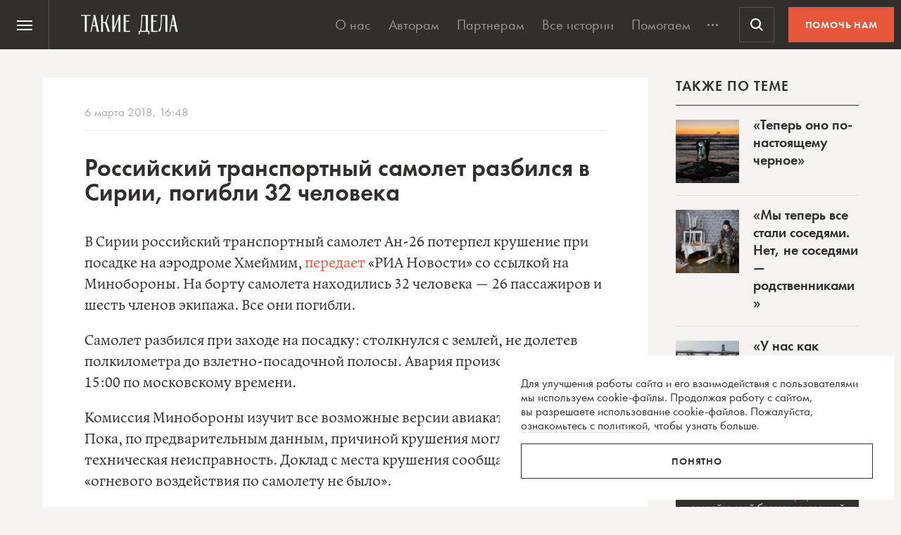

--- FILE ---
content_type: text/html; charset=UTF-8
request_url: https://takiedela.ru/wp-content/plugins/nuzhnapomosh/spvc.php?post_id=94092
body_size: 36
content:
25730

--- FILE ---
content_type: text/html; charset=utf-8
request_url: https://www.google.com/recaptcha/api2/anchor?ar=1&k=6LcD3KoZAAAAAI5hPfFun6eo3dleI3bWN4CRDq6b&co=aHR0cHM6Ly90YWtpZWRlbGEucnU6NDQz&hl=en&v=N67nZn4AqZkNcbeMu4prBgzg&size=invisible&anchor-ms=20000&execute-ms=30000&cb=781wssdrjoat
body_size: 48924
content:
<!DOCTYPE HTML><html dir="ltr" lang="en"><head><meta http-equiv="Content-Type" content="text/html; charset=UTF-8">
<meta http-equiv="X-UA-Compatible" content="IE=edge">
<title>reCAPTCHA</title>
<style type="text/css">
/* cyrillic-ext */
@font-face {
  font-family: 'Roboto';
  font-style: normal;
  font-weight: 400;
  font-stretch: 100%;
  src: url(//fonts.gstatic.com/s/roboto/v48/KFO7CnqEu92Fr1ME7kSn66aGLdTylUAMa3GUBHMdazTgWw.woff2) format('woff2');
  unicode-range: U+0460-052F, U+1C80-1C8A, U+20B4, U+2DE0-2DFF, U+A640-A69F, U+FE2E-FE2F;
}
/* cyrillic */
@font-face {
  font-family: 'Roboto';
  font-style: normal;
  font-weight: 400;
  font-stretch: 100%;
  src: url(//fonts.gstatic.com/s/roboto/v48/KFO7CnqEu92Fr1ME7kSn66aGLdTylUAMa3iUBHMdazTgWw.woff2) format('woff2');
  unicode-range: U+0301, U+0400-045F, U+0490-0491, U+04B0-04B1, U+2116;
}
/* greek-ext */
@font-face {
  font-family: 'Roboto';
  font-style: normal;
  font-weight: 400;
  font-stretch: 100%;
  src: url(//fonts.gstatic.com/s/roboto/v48/KFO7CnqEu92Fr1ME7kSn66aGLdTylUAMa3CUBHMdazTgWw.woff2) format('woff2');
  unicode-range: U+1F00-1FFF;
}
/* greek */
@font-face {
  font-family: 'Roboto';
  font-style: normal;
  font-weight: 400;
  font-stretch: 100%;
  src: url(//fonts.gstatic.com/s/roboto/v48/KFO7CnqEu92Fr1ME7kSn66aGLdTylUAMa3-UBHMdazTgWw.woff2) format('woff2');
  unicode-range: U+0370-0377, U+037A-037F, U+0384-038A, U+038C, U+038E-03A1, U+03A3-03FF;
}
/* math */
@font-face {
  font-family: 'Roboto';
  font-style: normal;
  font-weight: 400;
  font-stretch: 100%;
  src: url(//fonts.gstatic.com/s/roboto/v48/KFO7CnqEu92Fr1ME7kSn66aGLdTylUAMawCUBHMdazTgWw.woff2) format('woff2');
  unicode-range: U+0302-0303, U+0305, U+0307-0308, U+0310, U+0312, U+0315, U+031A, U+0326-0327, U+032C, U+032F-0330, U+0332-0333, U+0338, U+033A, U+0346, U+034D, U+0391-03A1, U+03A3-03A9, U+03B1-03C9, U+03D1, U+03D5-03D6, U+03F0-03F1, U+03F4-03F5, U+2016-2017, U+2034-2038, U+203C, U+2040, U+2043, U+2047, U+2050, U+2057, U+205F, U+2070-2071, U+2074-208E, U+2090-209C, U+20D0-20DC, U+20E1, U+20E5-20EF, U+2100-2112, U+2114-2115, U+2117-2121, U+2123-214F, U+2190, U+2192, U+2194-21AE, U+21B0-21E5, U+21F1-21F2, U+21F4-2211, U+2213-2214, U+2216-22FF, U+2308-230B, U+2310, U+2319, U+231C-2321, U+2336-237A, U+237C, U+2395, U+239B-23B7, U+23D0, U+23DC-23E1, U+2474-2475, U+25AF, U+25B3, U+25B7, U+25BD, U+25C1, U+25CA, U+25CC, U+25FB, U+266D-266F, U+27C0-27FF, U+2900-2AFF, U+2B0E-2B11, U+2B30-2B4C, U+2BFE, U+3030, U+FF5B, U+FF5D, U+1D400-1D7FF, U+1EE00-1EEFF;
}
/* symbols */
@font-face {
  font-family: 'Roboto';
  font-style: normal;
  font-weight: 400;
  font-stretch: 100%;
  src: url(//fonts.gstatic.com/s/roboto/v48/KFO7CnqEu92Fr1ME7kSn66aGLdTylUAMaxKUBHMdazTgWw.woff2) format('woff2');
  unicode-range: U+0001-000C, U+000E-001F, U+007F-009F, U+20DD-20E0, U+20E2-20E4, U+2150-218F, U+2190, U+2192, U+2194-2199, U+21AF, U+21E6-21F0, U+21F3, U+2218-2219, U+2299, U+22C4-22C6, U+2300-243F, U+2440-244A, U+2460-24FF, U+25A0-27BF, U+2800-28FF, U+2921-2922, U+2981, U+29BF, U+29EB, U+2B00-2BFF, U+4DC0-4DFF, U+FFF9-FFFB, U+10140-1018E, U+10190-1019C, U+101A0, U+101D0-101FD, U+102E0-102FB, U+10E60-10E7E, U+1D2C0-1D2D3, U+1D2E0-1D37F, U+1F000-1F0FF, U+1F100-1F1AD, U+1F1E6-1F1FF, U+1F30D-1F30F, U+1F315, U+1F31C, U+1F31E, U+1F320-1F32C, U+1F336, U+1F378, U+1F37D, U+1F382, U+1F393-1F39F, U+1F3A7-1F3A8, U+1F3AC-1F3AF, U+1F3C2, U+1F3C4-1F3C6, U+1F3CA-1F3CE, U+1F3D4-1F3E0, U+1F3ED, U+1F3F1-1F3F3, U+1F3F5-1F3F7, U+1F408, U+1F415, U+1F41F, U+1F426, U+1F43F, U+1F441-1F442, U+1F444, U+1F446-1F449, U+1F44C-1F44E, U+1F453, U+1F46A, U+1F47D, U+1F4A3, U+1F4B0, U+1F4B3, U+1F4B9, U+1F4BB, U+1F4BF, U+1F4C8-1F4CB, U+1F4D6, U+1F4DA, U+1F4DF, U+1F4E3-1F4E6, U+1F4EA-1F4ED, U+1F4F7, U+1F4F9-1F4FB, U+1F4FD-1F4FE, U+1F503, U+1F507-1F50B, U+1F50D, U+1F512-1F513, U+1F53E-1F54A, U+1F54F-1F5FA, U+1F610, U+1F650-1F67F, U+1F687, U+1F68D, U+1F691, U+1F694, U+1F698, U+1F6AD, U+1F6B2, U+1F6B9-1F6BA, U+1F6BC, U+1F6C6-1F6CF, U+1F6D3-1F6D7, U+1F6E0-1F6EA, U+1F6F0-1F6F3, U+1F6F7-1F6FC, U+1F700-1F7FF, U+1F800-1F80B, U+1F810-1F847, U+1F850-1F859, U+1F860-1F887, U+1F890-1F8AD, U+1F8B0-1F8BB, U+1F8C0-1F8C1, U+1F900-1F90B, U+1F93B, U+1F946, U+1F984, U+1F996, U+1F9E9, U+1FA00-1FA6F, U+1FA70-1FA7C, U+1FA80-1FA89, U+1FA8F-1FAC6, U+1FACE-1FADC, U+1FADF-1FAE9, U+1FAF0-1FAF8, U+1FB00-1FBFF;
}
/* vietnamese */
@font-face {
  font-family: 'Roboto';
  font-style: normal;
  font-weight: 400;
  font-stretch: 100%;
  src: url(//fonts.gstatic.com/s/roboto/v48/KFO7CnqEu92Fr1ME7kSn66aGLdTylUAMa3OUBHMdazTgWw.woff2) format('woff2');
  unicode-range: U+0102-0103, U+0110-0111, U+0128-0129, U+0168-0169, U+01A0-01A1, U+01AF-01B0, U+0300-0301, U+0303-0304, U+0308-0309, U+0323, U+0329, U+1EA0-1EF9, U+20AB;
}
/* latin-ext */
@font-face {
  font-family: 'Roboto';
  font-style: normal;
  font-weight: 400;
  font-stretch: 100%;
  src: url(//fonts.gstatic.com/s/roboto/v48/KFO7CnqEu92Fr1ME7kSn66aGLdTylUAMa3KUBHMdazTgWw.woff2) format('woff2');
  unicode-range: U+0100-02BA, U+02BD-02C5, U+02C7-02CC, U+02CE-02D7, U+02DD-02FF, U+0304, U+0308, U+0329, U+1D00-1DBF, U+1E00-1E9F, U+1EF2-1EFF, U+2020, U+20A0-20AB, U+20AD-20C0, U+2113, U+2C60-2C7F, U+A720-A7FF;
}
/* latin */
@font-face {
  font-family: 'Roboto';
  font-style: normal;
  font-weight: 400;
  font-stretch: 100%;
  src: url(//fonts.gstatic.com/s/roboto/v48/KFO7CnqEu92Fr1ME7kSn66aGLdTylUAMa3yUBHMdazQ.woff2) format('woff2');
  unicode-range: U+0000-00FF, U+0131, U+0152-0153, U+02BB-02BC, U+02C6, U+02DA, U+02DC, U+0304, U+0308, U+0329, U+2000-206F, U+20AC, U+2122, U+2191, U+2193, U+2212, U+2215, U+FEFF, U+FFFD;
}
/* cyrillic-ext */
@font-face {
  font-family: 'Roboto';
  font-style: normal;
  font-weight: 500;
  font-stretch: 100%;
  src: url(//fonts.gstatic.com/s/roboto/v48/KFO7CnqEu92Fr1ME7kSn66aGLdTylUAMa3GUBHMdazTgWw.woff2) format('woff2');
  unicode-range: U+0460-052F, U+1C80-1C8A, U+20B4, U+2DE0-2DFF, U+A640-A69F, U+FE2E-FE2F;
}
/* cyrillic */
@font-face {
  font-family: 'Roboto';
  font-style: normal;
  font-weight: 500;
  font-stretch: 100%;
  src: url(//fonts.gstatic.com/s/roboto/v48/KFO7CnqEu92Fr1ME7kSn66aGLdTylUAMa3iUBHMdazTgWw.woff2) format('woff2');
  unicode-range: U+0301, U+0400-045F, U+0490-0491, U+04B0-04B1, U+2116;
}
/* greek-ext */
@font-face {
  font-family: 'Roboto';
  font-style: normal;
  font-weight: 500;
  font-stretch: 100%;
  src: url(//fonts.gstatic.com/s/roboto/v48/KFO7CnqEu92Fr1ME7kSn66aGLdTylUAMa3CUBHMdazTgWw.woff2) format('woff2');
  unicode-range: U+1F00-1FFF;
}
/* greek */
@font-face {
  font-family: 'Roboto';
  font-style: normal;
  font-weight: 500;
  font-stretch: 100%;
  src: url(//fonts.gstatic.com/s/roboto/v48/KFO7CnqEu92Fr1ME7kSn66aGLdTylUAMa3-UBHMdazTgWw.woff2) format('woff2');
  unicode-range: U+0370-0377, U+037A-037F, U+0384-038A, U+038C, U+038E-03A1, U+03A3-03FF;
}
/* math */
@font-face {
  font-family: 'Roboto';
  font-style: normal;
  font-weight: 500;
  font-stretch: 100%;
  src: url(//fonts.gstatic.com/s/roboto/v48/KFO7CnqEu92Fr1ME7kSn66aGLdTylUAMawCUBHMdazTgWw.woff2) format('woff2');
  unicode-range: U+0302-0303, U+0305, U+0307-0308, U+0310, U+0312, U+0315, U+031A, U+0326-0327, U+032C, U+032F-0330, U+0332-0333, U+0338, U+033A, U+0346, U+034D, U+0391-03A1, U+03A3-03A9, U+03B1-03C9, U+03D1, U+03D5-03D6, U+03F0-03F1, U+03F4-03F5, U+2016-2017, U+2034-2038, U+203C, U+2040, U+2043, U+2047, U+2050, U+2057, U+205F, U+2070-2071, U+2074-208E, U+2090-209C, U+20D0-20DC, U+20E1, U+20E5-20EF, U+2100-2112, U+2114-2115, U+2117-2121, U+2123-214F, U+2190, U+2192, U+2194-21AE, U+21B0-21E5, U+21F1-21F2, U+21F4-2211, U+2213-2214, U+2216-22FF, U+2308-230B, U+2310, U+2319, U+231C-2321, U+2336-237A, U+237C, U+2395, U+239B-23B7, U+23D0, U+23DC-23E1, U+2474-2475, U+25AF, U+25B3, U+25B7, U+25BD, U+25C1, U+25CA, U+25CC, U+25FB, U+266D-266F, U+27C0-27FF, U+2900-2AFF, U+2B0E-2B11, U+2B30-2B4C, U+2BFE, U+3030, U+FF5B, U+FF5D, U+1D400-1D7FF, U+1EE00-1EEFF;
}
/* symbols */
@font-face {
  font-family: 'Roboto';
  font-style: normal;
  font-weight: 500;
  font-stretch: 100%;
  src: url(//fonts.gstatic.com/s/roboto/v48/KFO7CnqEu92Fr1ME7kSn66aGLdTylUAMaxKUBHMdazTgWw.woff2) format('woff2');
  unicode-range: U+0001-000C, U+000E-001F, U+007F-009F, U+20DD-20E0, U+20E2-20E4, U+2150-218F, U+2190, U+2192, U+2194-2199, U+21AF, U+21E6-21F0, U+21F3, U+2218-2219, U+2299, U+22C4-22C6, U+2300-243F, U+2440-244A, U+2460-24FF, U+25A0-27BF, U+2800-28FF, U+2921-2922, U+2981, U+29BF, U+29EB, U+2B00-2BFF, U+4DC0-4DFF, U+FFF9-FFFB, U+10140-1018E, U+10190-1019C, U+101A0, U+101D0-101FD, U+102E0-102FB, U+10E60-10E7E, U+1D2C0-1D2D3, U+1D2E0-1D37F, U+1F000-1F0FF, U+1F100-1F1AD, U+1F1E6-1F1FF, U+1F30D-1F30F, U+1F315, U+1F31C, U+1F31E, U+1F320-1F32C, U+1F336, U+1F378, U+1F37D, U+1F382, U+1F393-1F39F, U+1F3A7-1F3A8, U+1F3AC-1F3AF, U+1F3C2, U+1F3C4-1F3C6, U+1F3CA-1F3CE, U+1F3D4-1F3E0, U+1F3ED, U+1F3F1-1F3F3, U+1F3F5-1F3F7, U+1F408, U+1F415, U+1F41F, U+1F426, U+1F43F, U+1F441-1F442, U+1F444, U+1F446-1F449, U+1F44C-1F44E, U+1F453, U+1F46A, U+1F47D, U+1F4A3, U+1F4B0, U+1F4B3, U+1F4B9, U+1F4BB, U+1F4BF, U+1F4C8-1F4CB, U+1F4D6, U+1F4DA, U+1F4DF, U+1F4E3-1F4E6, U+1F4EA-1F4ED, U+1F4F7, U+1F4F9-1F4FB, U+1F4FD-1F4FE, U+1F503, U+1F507-1F50B, U+1F50D, U+1F512-1F513, U+1F53E-1F54A, U+1F54F-1F5FA, U+1F610, U+1F650-1F67F, U+1F687, U+1F68D, U+1F691, U+1F694, U+1F698, U+1F6AD, U+1F6B2, U+1F6B9-1F6BA, U+1F6BC, U+1F6C6-1F6CF, U+1F6D3-1F6D7, U+1F6E0-1F6EA, U+1F6F0-1F6F3, U+1F6F7-1F6FC, U+1F700-1F7FF, U+1F800-1F80B, U+1F810-1F847, U+1F850-1F859, U+1F860-1F887, U+1F890-1F8AD, U+1F8B0-1F8BB, U+1F8C0-1F8C1, U+1F900-1F90B, U+1F93B, U+1F946, U+1F984, U+1F996, U+1F9E9, U+1FA00-1FA6F, U+1FA70-1FA7C, U+1FA80-1FA89, U+1FA8F-1FAC6, U+1FACE-1FADC, U+1FADF-1FAE9, U+1FAF0-1FAF8, U+1FB00-1FBFF;
}
/* vietnamese */
@font-face {
  font-family: 'Roboto';
  font-style: normal;
  font-weight: 500;
  font-stretch: 100%;
  src: url(//fonts.gstatic.com/s/roboto/v48/KFO7CnqEu92Fr1ME7kSn66aGLdTylUAMa3OUBHMdazTgWw.woff2) format('woff2');
  unicode-range: U+0102-0103, U+0110-0111, U+0128-0129, U+0168-0169, U+01A0-01A1, U+01AF-01B0, U+0300-0301, U+0303-0304, U+0308-0309, U+0323, U+0329, U+1EA0-1EF9, U+20AB;
}
/* latin-ext */
@font-face {
  font-family: 'Roboto';
  font-style: normal;
  font-weight: 500;
  font-stretch: 100%;
  src: url(//fonts.gstatic.com/s/roboto/v48/KFO7CnqEu92Fr1ME7kSn66aGLdTylUAMa3KUBHMdazTgWw.woff2) format('woff2');
  unicode-range: U+0100-02BA, U+02BD-02C5, U+02C7-02CC, U+02CE-02D7, U+02DD-02FF, U+0304, U+0308, U+0329, U+1D00-1DBF, U+1E00-1E9F, U+1EF2-1EFF, U+2020, U+20A0-20AB, U+20AD-20C0, U+2113, U+2C60-2C7F, U+A720-A7FF;
}
/* latin */
@font-face {
  font-family: 'Roboto';
  font-style: normal;
  font-weight: 500;
  font-stretch: 100%;
  src: url(//fonts.gstatic.com/s/roboto/v48/KFO7CnqEu92Fr1ME7kSn66aGLdTylUAMa3yUBHMdazQ.woff2) format('woff2');
  unicode-range: U+0000-00FF, U+0131, U+0152-0153, U+02BB-02BC, U+02C6, U+02DA, U+02DC, U+0304, U+0308, U+0329, U+2000-206F, U+20AC, U+2122, U+2191, U+2193, U+2212, U+2215, U+FEFF, U+FFFD;
}
/* cyrillic-ext */
@font-face {
  font-family: 'Roboto';
  font-style: normal;
  font-weight: 900;
  font-stretch: 100%;
  src: url(//fonts.gstatic.com/s/roboto/v48/KFO7CnqEu92Fr1ME7kSn66aGLdTylUAMa3GUBHMdazTgWw.woff2) format('woff2');
  unicode-range: U+0460-052F, U+1C80-1C8A, U+20B4, U+2DE0-2DFF, U+A640-A69F, U+FE2E-FE2F;
}
/* cyrillic */
@font-face {
  font-family: 'Roboto';
  font-style: normal;
  font-weight: 900;
  font-stretch: 100%;
  src: url(//fonts.gstatic.com/s/roboto/v48/KFO7CnqEu92Fr1ME7kSn66aGLdTylUAMa3iUBHMdazTgWw.woff2) format('woff2');
  unicode-range: U+0301, U+0400-045F, U+0490-0491, U+04B0-04B1, U+2116;
}
/* greek-ext */
@font-face {
  font-family: 'Roboto';
  font-style: normal;
  font-weight: 900;
  font-stretch: 100%;
  src: url(//fonts.gstatic.com/s/roboto/v48/KFO7CnqEu92Fr1ME7kSn66aGLdTylUAMa3CUBHMdazTgWw.woff2) format('woff2');
  unicode-range: U+1F00-1FFF;
}
/* greek */
@font-face {
  font-family: 'Roboto';
  font-style: normal;
  font-weight: 900;
  font-stretch: 100%;
  src: url(//fonts.gstatic.com/s/roboto/v48/KFO7CnqEu92Fr1ME7kSn66aGLdTylUAMa3-UBHMdazTgWw.woff2) format('woff2');
  unicode-range: U+0370-0377, U+037A-037F, U+0384-038A, U+038C, U+038E-03A1, U+03A3-03FF;
}
/* math */
@font-face {
  font-family: 'Roboto';
  font-style: normal;
  font-weight: 900;
  font-stretch: 100%;
  src: url(//fonts.gstatic.com/s/roboto/v48/KFO7CnqEu92Fr1ME7kSn66aGLdTylUAMawCUBHMdazTgWw.woff2) format('woff2');
  unicode-range: U+0302-0303, U+0305, U+0307-0308, U+0310, U+0312, U+0315, U+031A, U+0326-0327, U+032C, U+032F-0330, U+0332-0333, U+0338, U+033A, U+0346, U+034D, U+0391-03A1, U+03A3-03A9, U+03B1-03C9, U+03D1, U+03D5-03D6, U+03F0-03F1, U+03F4-03F5, U+2016-2017, U+2034-2038, U+203C, U+2040, U+2043, U+2047, U+2050, U+2057, U+205F, U+2070-2071, U+2074-208E, U+2090-209C, U+20D0-20DC, U+20E1, U+20E5-20EF, U+2100-2112, U+2114-2115, U+2117-2121, U+2123-214F, U+2190, U+2192, U+2194-21AE, U+21B0-21E5, U+21F1-21F2, U+21F4-2211, U+2213-2214, U+2216-22FF, U+2308-230B, U+2310, U+2319, U+231C-2321, U+2336-237A, U+237C, U+2395, U+239B-23B7, U+23D0, U+23DC-23E1, U+2474-2475, U+25AF, U+25B3, U+25B7, U+25BD, U+25C1, U+25CA, U+25CC, U+25FB, U+266D-266F, U+27C0-27FF, U+2900-2AFF, U+2B0E-2B11, U+2B30-2B4C, U+2BFE, U+3030, U+FF5B, U+FF5D, U+1D400-1D7FF, U+1EE00-1EEFF;
}
/* symbols */
@font-face {
  font-family: 'Roboto';
  font-style: normal;
  font-weight: 900;
  font-stretch: 100%;
  src: url(//fonts.gstatic.com/s/roboto/v48/KFO7CnqEu92Fr1ME7kSn66aGLdTylUAMaxKUBHMdazTgWw.woff2) format('woff2');
  unicode-range: U+0001-000C, U+000E-001F, U+007F-009F, U+20DD-20E0, U+20E2-20E4, U+2150-218F, U+2190, U+2192, U+2194-2199, U+21AF, U+21E6-21F0, U+21F3, U+2218-2219, U+2299, U+22C4-22C6, U+2300-243F, U+2440-244A, U+2460-24FF, U+25A0-27BF, U+2800-28FF, U+2921-2922, U+2981, U+29BF, U+29EB, U+2B00-2BFF, U+4DC0-4DFF, U+FFF9-FFFB, U+10140-1018E, U+10190-1019C, U+101A0, U+101D0-101FD, U+102E0-102FB, U+10E60-10E7E, U+1D2C0-1D2D3, U+1D2E0-1D37F, U+1F000-1F0FF, U+1F100-1F1AD, U+1F1E6-1F1FF, U+1F30D-1F30F, U+1F315, U+1F31C, U+1F31E, U+1F320-1F32C, U+1F336, U+1F378, U+1F37D, U+1F382, U+1F393-1F39F, U+1F3A7-1F3A8, U+1F3AC-1F3AF, U+1F3C2, U+1F3C4-1F3C6, U+1F3CA-1F3CE, U+1F3D4-1F3E0, U+1F3ED, U+1F3F1-1F3F3, U+1F3F5-1F3F7, U+1F408, U+1F415, U+1F41F, U+1F426, U+1F43F, U+1F441-1F442, U+1F444, U+1F446-1F449, U+1F44C-1F44E, U+1F453, U+1F46A, U+1F47D, U+1F4A3, U+1F4B0, U+1F4B3, U+1F4B9, U+1F4BB, U+1F4BF, U+1F4C8-1F4CB, U+1F4D6, U+1F4DA, U+1F4DF, U+1F4E3-1F4E6, U+1F4EA-1F4ED, U+1F4F7, U+1F4F9-1F4FB, U+1F4FD-1F4FE, U+1F503, U+1F507-1F50B, U+1F50D, U+1F512-1F513, U+1F53E-1F54A, U+1F54F-1F5FA, U+1F610, U+1F650-1F67F, U+1F687, U+1F68D, U+1F691, U+1F694, U+1F698, U+1F6AD, U+1F6B2, U+1F6B9-1F6BA, U+1F6BC, U+1F6C6-1F6CF, U+1F6D3-1F6D7, U+1F6E0-1F6EA, U+1F6F0-1F6F3, U+1F6F7-1F6FC, U+1F700-1F7FF, U+1F800-1F80B, U+1F810-1F847, U+1F850-1F859, U+1F860-1F887, U+1F890-1F8AD, U+1F8B0-1F8BB, U+1F8C0-1F8C1, U+1F900-1F90B, U+1F93B, U+1F946, U+1F984, U+1F996, U+1F9E9, U+1FA00-1FA6F, U+1FA70-1FA7C, U+1FA80-1FA89, U+1FA8F-1FAC6, U+1FACE-1FADC, U+1FADF-1FAE9, U+1FAF0-1FAF8, U+1FB00-1FBFF;
}
/* vietnamese */
@font-face {
  font-family: 'Roboto';
  font-style: normal;
  font-weight: 900;
  font-stretch: 100%;
  src: url(//fonts.gstatic.com/s/roboto/v48/KFO7CnqEu92Fr1ME7kSn66aGLdTylUAMa3OUBHMdazTgWw.woff2) format('woff2');
  unicode-range: U+0102-0103, U+0110-0111, U+0128-0129, U+0168-0169, U+01A0-01A1, U+01AF-01B0, U+0300-0301, U+0303-0304, U+0308-0309, U+0323, U+0329, U+1EA0-1EF9, U+20AB;
}
/* latin-ext */
@font-face {
  font-family: 'Roboto';
  font-style: normal;
  font-weight: 900;
  font-stretch: 100%;
  src: url(//fonts.gstatic.com/s/roboto/v48/KFO7CnqEu92Fr1ME7kSn66aGLdTylUAMa3KUBHMdazTgWw.woff2) format('woff2');
  unicode-range: U+0100-02BA, U+02BD-02C5, U+02C7-02CC, U+02CE-02D7, U+02DD-02FF, U+0304, U+0308, U+0329, U+1D00-1DBF, U+1E00-1E9F, U+1EF2-1EFF, U+2020, U+20A0-20AB, U+20AD-20C0, U+2113, U+2C60-2C7F, U+A720-A7FF;
}
/* latin */
@font-face {
  font-family: 'Roboto';
  font-style: normal;
  font-weight: 900;
  font-stretch: 100%;
  src: url(//fonts.gstatic.com/s/roboto/v48/KFO7CnqEu92Fr1ME7kSn66aGLdTylUAMa3yUBHMdazQ.woff2) format('woff2');
  unicode-range: U+0000-00FF, U+0131, U+0152-0153, U+02BB-02BC, U+02C6, U+02DA, U+02DC, U+0304, U+0308, U+0329, U+2000-206F, U+20AC, U+2122, U+2191, U+2193, U+2212, U+2215, U+FEFF, U+FFFD;
}

</style>
<link rel="stylesheet" type="text/css" href="https://www.gstatic.com/recaptcha/releases/N67nZn4AqZkNcbeMu4prBgzg/styles__ltr.css">
<script nonce="7AFhAbz0j2_TPiaId0YAHA" type="text/javascript">window['__recaptcha_api'] = 'https://www.google.com/recaptcha/api2/';</script>
<script type="text/javascript" src="https://www.gstatic.com/recaptcha/releases/N67nZn4AqZkNcbeMu4prBgzg/recaptcha__en.js" nonce="7AFhAbz0j2_TPiaId0YAHA">
      
    </script></head>
<body><div id="rc-anchor-alert" class="rc-anchor-alert"></div>
<input type="hidden" id="recaptcha-token" value="[base64]">
<script type="text/javascript" nonce="7AFhAbz0j2_TPiaId0YAHA">
      recaptcha.anchor.Main.init("[\x22ainput\x22,[\x22bgdata\x22,\x22\x22,\[base64]/[base64]/[base64]/ZyhXLGgpOnEoW04sMjEsbF0sVywwKSxoKSxmYWxzZSxmYWxzZSl9Y2F0Y2goayl7RygzNTgsVyk/[base64]/[base64]/[base64]/[base64]/[base64]/[base64]/[base64]/bmV3IEJbT10oRFswXSk6dz09Mj9uZXcgQltPXShEWzBdLERbMV0pOnc9PTM/bmV3IEJbT10oRFswXSxEWzFdLERbMl0pOnc9PTQ/[base64]/[base64]/[base64]/[base64]/[base64]\\u003d\x22,\[base64]\\u003d\\u003d\x22,\[base64]/woPDmcODwoQnwqjDmMKhwrbCnMKYVT4WwrzChlHDmGoiwqvCtsKZwpY/H8KZw5dcL8KQwrMMPcKFwqDCpcKJdsOkFcKiw6PCnUrDqsKnw6onb8ORKsK/[base64]/Cg8KLIcKZJUHDhsOwV8O9bcKCU1XDhivCvMOzQEU2bsO3fcKBwrnDuXHDo2U/wrTDlMOXQMO/[base64]/WA/CicKnwoIfwpp3wqrCisKYw5rDimRJazBSw6JFG0EVRCPDrcKKwqt4dVNWc3cxwr3CnHXDqXzDlgPCjD/Do8K9UCoFw6nDtB1Uw5jCr8OYAgzDr8OXeMKAwox3SsKMw7pVOBPDlG7DnV/[base64]/wocLwrrDomfCg8KocFgRJQ7DmcKFMcOqwpLDoMKCTgTCnwrDv1hHw4TCpMO0w7AtwrvCv1DDu2bDrg5eRlsEO8KLZsOpfsOfw402wpcrAybDkDQTw4N/NWvDlsO5w4VIScKRwqUyT2B4wrp7w5YIf8OuMjTCmEQ8XsOiKCtOScKOwrg2w6vCnMOiaQXDsznDtS7CksOcOyvCqsOVw77DkHjCsMOVwrLDmS16w7rCnMOQNRFJwocyw6tRUinDhXRtE8Ojw6V8wo/DtT96wo0GasOUZMKMw7zCkMKpwojCj0Nzwod5wp3CosOMw43DrWrDlcOMB8KowojCuwpTe3sjJj/Cv8Kdw5ZAw6hiwoMDLsKNf8KgwqPDpwvCuRg2wq1/PlnDi8KhwodsL0xdMsKIwqgUJMOvfXlsw4gqwrVJVAjCrMO3w63Cj8O6KQBSw5TDnsKDwpnCuRDDo3rCpUjCicO7w7hswrMRw4fDhzrCuCoNwp0hQy/[base64]/DgHdSwppUM8OLwqrCv8KNJsK9wo7DjMK4w78SCCPDiMOhwqXClMO5PEPDrnguwo7DqDB/w6bDlyrDpUBRTQdlGsOfY0FsfRHDkHjCncKlwp3Ck8OGVnzClUjDoxgCQnfCvMKJw7MGw4lXwpctw7FVbRbCgUXDk8OQUsO2J8KvND0LwpjCvFUJw5vCtlrCgsONC8OEWQbCksOxwpHDnsOIw7opw4vCgMOuwp/[base64]/Cm20Iwq/[base64]/DpcKTKh4qbsO+Zk9nw7zCpn8tw7VFEl/DrcKxwoDDo8OLw4DDk8ODKcKKw4fDqcKxEcOZw5XCssOdwpnDgX1LMcO8wr/CosO7w4syTBgXUMKMw6bDlBAsw4h3w5PCq0NfwqnCgD7CssKHwqTCjMORwqfDisKbbcO8fsKvQsOqwqVLwod1wrdRw7TCl8ObwpYtX8K1X0vCpjvCjwfDi8K1wqHCi0/CkcKuczlQezTCvjHCkcOpBcKkWifCgMK+I1w1QMO2W2HCqcK7FsO6w6oFQ2gFw53DgcKrwqXDoStqw5nDisKdbMKXHcOIZhjDk2tRfCrCnmrCqx3ChCMNwoBSPsOKwoJdBcOJccKYKcO4wrRmDR/DmsODw6J4OcOdwoJlw5fCkjJow5XDgTReWVtzFR7CrcKDw7ZbwoHDk8Odw7Z/w7jCsUEhw5VTSsKrZsKtcsKewpzDj8KdAj7Dlk8XwrBswqISw4hDwptjEsKcw5/DkzRxC8OPOz/DuMKeJCDDsV1+JEjDjj3DihnDvsK1wqpZwoJbHgnDkDs2wqjCrsOGw7hnSMKpeQzDnh/Dh8Ojw68edsKLw4gvXMOIworCk8Kuw6/DlMK3wo0Ww6wQXsONwr03wr3CqBpkEcObw4DDiSZQwpvCrMO3O1Rkw454wrTCv8KXwpkzIMKowrg+wq/DrsOMJMOaF8Otw7Y5ABTCh8OUw5V8MzLCnGDCqylNw7TCkm1vwpbCu8OBaMKMIANCwoLDn8KxfHnCusKMfH7DkRDCswHCrAw2AsOOG8KEZ8KFw4Z5w7s/wobDm8ORwoHCuyzClcONwrYIwpPDrFvDhHRlahEEPB7CncKPwqwpBMOhwqp8woIqw5MpX8K6wrbCnMOPKhB3LcOUwpxFwo/DkABcbcOzfjHDgsOiOsKpIsOew7YUwpZ8ccOaPMOkGMO0w53DhMKNw7/Ch8O2BSrCi8OIwr0Kw4TDhRNiw6Z6wqXCu0ILw5fCpzlbwprDqcOOPwoIRcK3w4Y0aA/Dh0zCgcKBwpVtw4rCi3vDisK5w6YlQQEHwqENw4fCr8KXVMO7woLCscKywqwfw5DCv8KHwrEMbcKzw6Q2w43CkyEwEglGw5bDknsXwq7CjcK3N8OKwpBKDMKNWcOIwqklwr7Dk8OJwqrDij7DijPDrCTDh1XCmsOFd1fDj8OAw71BQEvDoB/CpnnDkR3ClhwJwobDp8K4AnAHwo1kw7/DlsONwrMXNsKgS8Klw6kwwrlUYMKZw5rClsOrw75DIsO2Tw/CuTHDjMKTflPClm5GAcOWwqMJw7DCh8KFFC7Cvj8HOMKMJMKUVBh4w5gLHcO0E8KXU8OxwoNVwqc1YMOcw44LCiZwwq9XY8KxwotEw69+wr7Dtm1AOMOiwoUuw4JAw6HCh8O7wqLDicOrKcK/ZwAYw4s5PsO+wpzCvRvClcK1wrXCj8KCJBnDqzXCosKRZMOLf2QDNWAMw5HDoMO9w6wJw54/w5IXw4gzOnZnNlEZwq3CnWNKDMOIwqTDu8KdayXCtMKkS0N3w79DCcKKwq3Dj8OBwr9kHWVKwqxWesK1UWvDgcKew5IKw5HDlcKzKMK0D8OqN8OuGMK/[base64]/DkG7DvwcTwrLDosKidsOGEsOJw7BYw4VyWMOzNQUEw5kZHj7Dh8Opw7lGFcKuwrLDgR8fJMONwqvCo8ONw5jDig9AWsKpUMKAwp0ZI2g7woYbwrDCjsKXw68BTRPDnjTDkMK2wpB9wrxEwo/[base64]/DjFl+QcKZTQhqw4/CujHCvsO0dcOTcMOAw5/ChsO2QcKowqDDhMOywo5IcGAFwpnDisK6w6lPU8Old8K+w4l0e8Kywpxfw6TCucO2RMOQw7bDjcOjDHrDnQ/[base64]/CmlbCs8Kfw5BUdWXDuHbCq8Kew4dEwqLCj2fDtwVewp3CvHHCs8O0M2Q1IHXClRPDmcOYwpnDtcKqbnbCtynDvcOmUsO5w7/CtzZ3w6Q1FsKJQwlfNcOOw4knwonDqV5YTsKlPwsSw6/DqsKnwpnDk8KRwoDCm8KCw5gENsOhwqFdwqDCkMKiOF0jw7XCmcKFwp/DtcOhYMK3w5VPIEx3w5c2wolcIHBUw7s/J8Kvwr4VFj/Dpw9wZV3CnsKLw6bDncO2w5hBEhzCtw/CvWDDksOzIXTCvSXCusKkw45fwqnDlcKCBsKYwrAnMAl5w5fDvMKGdEZsL8ODX8OsJFPCj8OJwpF/IsKiFikVwqrCocOoEsKDw53CmUjCkEUsdxMkfA/CjsKBwpLCqngfZcOpOsOQw7bDj8O0I8Ouw5YwIMOVw6gkwoNRwpXCscKmEsK3wozDgMKyH8Oew7LDmMOQw7fDhVTDqQdbw69sBcKPwpXCgsKhT8Kiw5vDh8O8PBAQwrDDrsO1K8KaY8KWwphSTcOBPMK+w5dmVcKmR3R1wojCjcOZKGxrXcO2wqHCpxBAX2/[base64]/E3Mpf8KMCi0bGcOswp3CtMO0w43CncKSw63Cq8K+d0LDqMOFw43DmcOSOR0Lw6IlLwQFZsOHMsOtGsK2w6xYwqZHAw5TwpzDrXkKwr92wrPDrSM9woTDgcOgwrvCjQh/[base64]/CtMK7aURpwp3Cnz52GsOSwptTPcKsw4YJw4pKw5hNw60scMK6wrjCscK3w63CgcK9AEvCt0TDvk7CnTVqwq/CuQsZacKWw4NSYMKmPTonBhxfBMOmwqjCmsK4w6XCrcKLVMOaDkI/KcKfaXQLwp3DpcOTw4PCmMKnw7Mfw4NgK8Oewp7DvQnDkn8Bw7VSw6Fhwp7CulkmMEl3wq5hw6zCp8K8QE87SMKnwp4JAnAEwrRRwoBTLH0Ew5nCgWvDpxUWUcKjNkrCksOlaXJeFRrDosOQwqvDjigaacK5w4rChzUNV33CvFXDjWE9w4xMPMKeworCjcK/[base64]/DgMOpMmF2wqkke8OWwrFFw6HCr3TDnG/Cq2EdwqLChlYqw4RQKWvDrnjDk8OGFMOIbzEfecK+Q8OTDlbDjjPDvsKPdD7CrsOCwoDCjXoMQsOOTsOyw7Q9XsKJw7fCjDEZw7jCtMO4DjzDtUrCmcKOw7LDkwDDq3ojWcKnDyPDiCHCq8OVw5kmUsKLcV8WecKkw7HCuzHDvsK7QsOywrTDqsOFw5V6fj3Cgh/[base64]/Dg2cGZMO1EMO4w5PCs8OuwqLCqx3DjMKEGMK8NFvCocKSwrpXWVLDnDXDgMKoTQ5dw6tVw5x3w4N4w6/[base64]/[base64]/JnbCj27CvcO2NsOoZMKqwoLDpsOawr0Pw5vCkcOfSSLDqh7CgGzCk1F/[base64]/[base64]/Dk2V1ZkAwwqbDvxrDrlghJCFARsKqwqsibsO2w4bDlRwSJsKVw6jCpcKEdcKMN8OjwpoZYsO0BEs8QMOHwqbCj8Klwpc8woQSQH7DpAPDocKXw6PDtsO/KD0lfGEaCEvDg0HCvTDDlC9BwovCiDrCjibChsOEw6ASwocIb2FcOMKOw73Dlg1Uwo3Cpihowp/[base64]/Dnl/DigzCpMObwqQow4Jhw7DCt3tswotjwpjDsCLCo8KVw4DChcOfJMOVw75GMictwrzCu8KHwoI/w5rCmcOMLAzCuVPCsG7CmMKmNMOpw6A2w5NCwr8uw4sBw4VIw6HDn8OoLsO8w4zDgMOnUsKWaMO4AsKAUcKkw5fChSpJw5AewpcwwqLDh3vDoR/CgAnDiDfDlwPChhYJfkEtwr/CrQjDu8KqDis5Hw3DtsKGTS3DrTDDnRHCu8KdwpDDtcKUNz/Dixc/wog9w71Uwq9gwqMUdcKBF2VlAVPCr8Kdw6h/[base64]/DpzZGCFhKw53CryDCn8ONdAxvY8O6PF3CgcOHw4XDshDCrcKCRk9zw4ZMwr93TDXCqgPDuMOnw4wrw4/CpAzDrixZwqDDuS1dSEswwp9ywp/DrcOrw4ovw5leasOdd384BgxebmzCtMK1w4kWwow1w6/Dk8OpNcOdYsK9G0PCj27DrsO5SxskNUwUw6MQNUvDmsKQc8Kswq3Dun7CncOYwqrDk8OSw4/DvTDDn8O3SULDgcOewqzDqsKgwqnDl8OpJlTCmFLCmsKXw5PCr8OsHMOPw4bDkhxKBxwcQMORcVJ6TcO2BcKqUEZ2wrnDs8O9aMKUUEolwprDs0wMw59CCsKqwpzClHIrw6grD8Kyw5nDvcOCw4/ChMKODcKeYCVlDw/DksKxw6pQwr89SBkPw4bDrmLDtsKjw5/[base64]/Dh8OCQChzRsOzwqcZPzw/[base64]/w6nCi8OWRcOzwrxEZMKXO8KmSXNhw4fDmgvDhcKBwpnCs3fDoHLCtDENYDAsYwg1VsKtwp02wpBYDScPw77CuA5Cw7DCj3hCwqY6CFnCoHMNw4fCqcKkw5xDC3HCn2vDsMKYGsKnwqjDhH8/PcKbwq7DrMKscWEEworCiMO2dsOFwozDuS/DlnUUScKkw7/DvMO1Y8KUwrFXw54MJV7ChMKPHzNMJTLCjXfClMKnw67Cm8Ovw4bDr8OxZsK5wrTDuF7DoTXDgmAywrDDocKLbsKQI8K1IWgtwrNuwqoOJmDCmEpGwoLCrXTDhHp7w4XDmxTCv3Biw4zDmmYewqsZw5/DsjDCjWdtw6TDhDldPk0ud2bDqmI+GMOID0PCp8ObGMOhwrpyTsK7wqDCncO2w5LCti3CnF4YNBwEC3Z8w4PCviYYCgDCoGZ5wp/CkcO+w6B5EsO6wrfDmUUrBsKpOijDllHCrVsVwrvCq8K9PzpNw5/DhRXCgcOVIMOOw5I/woMxw64facODFcKNw77DksKoSQssw4bCn8KSw7xCKMOBw5/[base64]/CqCLDpcKMJMKVBEHDscKYw67CoAPDrz4jw7rCuSgjaW1mwo9XMsOzNMKew4rChXPCizTCtMKKUMKdFRsMQR0Nw5LDvMKaw7fDvntrbTHDuDsON8OBUD97ZBnDkEnDkhELwqI+wrVyVsKdwrBDw7MuwotwaMOrW1QzOyPDog7CoDsgUX45Rz/DrsKNw4gpw6zCkMOIw5hWw7HDqcKcIlglwpLCshXDtkEsScKKWcKZwprDmcKIwqjCqcKgSHzDusKgeX/DmmJ5R28zwpl5wodnw6LCicKAw7bCjMKTwrtcSzbDvRoPw5HCuMOgfAdSwppCwqYAwqDCp8K+w6vDvcOoaDRNwqs/[base64]/Cs3vDi8Olw67Do8KpS1xow5jDncOtwq/CjkPDojF2wr1TccOBY8KPwrnDlcK0w6fCg0vCtMOwVMOgJsKQwpPDu2ZHSl10WsKDY8KrH8OrwoXCvMOMw4Miw7Byw6HCtTUawonCoBTDlGXCsmvClEMjw5bDrsKCYsKawqpJQwE5w5/CrsOZL0/Cv09Mwqs2w6xiGsKzUWAJFMKbGmHDhhpYwqwrwqrDpsO7WcKEP8O2wod6w7XCssKZO8KxXsKARsKjEBt5w4HCkcKaOhbDo3DDocKJeXMCaSwdOAPDhsOfGcOLw4V6I8K+w6dOClTChA/ClSrCj1LCu8OIeDfDoMKZGcKJw6Z5GMKiIU7Cr8KsLHxkSsKxZgxmw641QcKeRnbDpMO0wo/DhQVFa8OLRA48wrxJw4jCisOHKMKXX8OWwrpZwpLDjcOGw7bDtWAQJMO6wqBYwpnDkkc0w6/DvhDCk8OUwqsUwpDDtwnDnH9Dw6V3CsKPw4rCjGvDtMKfwqzDu8O3w4oVLcOqwpk4LcKXe8KFbsKqwozDmy1uw695amMjFHobbDXCmcKVNxzDisOefMOuw5rCrwTDiMKpXikkQ8OIZyA/YcOtHhPDrCopMMKHw5PCkcOxEE3Ds3nDkMOdwpjCn8KHUMKzw67CjhjCvcKDw4k4woMMNS/[base64]/CqFFgwrzDvlJ9w7/DmlYWFcKbWcKDAMKWwo53w7TDpsO3HETDjwvDvW3Ckl7DnRvDg2zCoyHDr8O2MMKcZcKqBsKLcmDCuUcXwq7CsGIHAmMicxnDkUvCowPChcOATFxGw6N0wpJ/woXDoMKfWFATw5TCj8KpwrLDlMK5wpjDv8OAZXnCsz48CMK6w5HDjhoRwrx9NXbCtAUzw6PCjcKmaRPCg8KFScOQw5TDmzw6CsOYwpjCiTQZN8O5w6wmwpFNw4nDuyTDsxsLMsObw6kGw442w6YeS8OBam/[base64]/[base64]/Ck8KZwpLCqGbDosKfwqJowoFVwqdBYMOFw5xawoXCiABeM1vDssO8w5I6RRkmw5/CpDzCgMKhwp0Iw47DtCnDuBhmD2XDtU/DokQWN2bDsBHCi8K3wqrCqcKnw4MyZMOKV8K8w4zDvgDCv3HCgx/DohLDuz3Cm8O3w7NvwqZow6RuTAzCoMOiwq3DlsKKw6TCgnzDr8OZw5dRJw4Wwrcnw48RdV7DkcOIw7d3w5pSEk7Do8Kmb8KiSnwMwoZuHWPCtMKCwoPDr8OhRS/CnhrDucKse8Kdf8Kew4zCgMKIXUNJwpzCkMKVE8KEEzTDvWPDpcORw6BRf23DhR/Cp8Ozw4LDvRAabsOlw68pw4sLwp0nShtTIj4Ew6/DtAIGI8Kpwq1lwqdYwrLCtMKqw7rCr1UbwpwOwpYfN1Qlw7hEw4cAwoDDskoaw7fCksOMw4NSTcOLZ8OMwoQ7wovCrCPCtcKLw6zDosKywpEub8O4wrkMc8Oawq7ChMKGwp5eUsOhw7B5wq/[base64]/CgsKeEcOYG8Ktw7Uww6bCsB56XcKAw5ITwqFKwqRew4BwwqsIwqfDv8OyBG3Dr3IjUw/CrQzCuQQrBj0mwoZww4rDtMO/w68fdsKCa0J+G8KVHsK8DMO9wpxAwo8Kd8OjIR5pwovDjcKawqzCuBUJU2PCuUFxGsKeNXLCjQLCriLCmMKyIcOfw4rCjcOTVcOEVVzChcKTw6Qmw7U8ZcKmw5nDqiDDqsKvdhwOwqs5w6nDjC/CrznDpAEJwocXGw3DvMK+wp/DkMKoEsO5woLClHnDnSBrPgLCsB93WFhOw4XCh8OBKsKhw5M0w7zCm3XChMOzBFjCn8OPwovCgGR4w49Pwo/CkXfDgsOtwpEGwoxyLgDDggPCksKYw40cw7DCl8KhwoLCo8KHTCQ/woTDoQBceWHCg8KQTsOLeMKAw6QKYMKbecKIw7oranVdGRIiwrHDomPCo0w6FMK7SjbDk8KuAmPCrMO8FcO/w5RfLF7CnRhYdjrDnkxPwo1swr/[base64]/SEXDnU1tw5fChMK+wrnCo8OKwpDCtj/DnTPCkS3Dg2jCkcK9ZMKqw4kgwrBaKmkqw7PDlTxBw4xxNEQmwpFpJ8KsTy/CqQ4TwoY6O8OiMcOowptCw7rDqcO6JcOtBcOkXlwaw6DClcKbW3cbAMKGwq5vw7vDsi/Dq0/DuMKSwpEyXxcSOlU2wpVQw6Elw60VwqJTNHo9Pm7CnB8WwqxYwqNew5XClMOfw5vDnyvClMK/[base64]/DmCEDw5ttGhpDIB91wqjDrcOaw7/CiMK0w6XDmlvCn0cQO8O/[base64]/NlDCigsFEsOifMONQkgceDI6wrV0w7rCqcK/YDguTcKUwqfDnsOIAsO7woXDjsKjK0PDrmV/w5QWL1dow6BSw7nDvcKgPsKJVmMLNMKGwpw0bUFbdVTDlsOgw6VIw5fDgiTDhAkUWXtmwqBkwrDDs8OiwqUXwo/CvTrCtcOjNMODw5zDkcK2cDfDohXDjsOBwp4OZi83w4x5wqBbwpvCv3PDtQkHBcOfewJvwrPCjAvCvsOBE8KLNMOrMsK6w53Cq8Kqw55gTC8qw4fCs8Odw63DmcO4w48+YsONZMOlwqpow5/[base64]/[base64]/V8OOGVLDi8OyScOyW8KMw4PDhMKXJSgge8OYw6fCnUTDiFkcwpxsF8K4wrnDt8O3OyxdUsKfw77CrXtNcsOyw73Ct1vDnsOcw7xHa0N1wrXDt0vCksOSwqd7wqTDoMOnwrTDq0dAX0XCncKTdcKfwpvCrsO/wrY4w4zCssKVMHPCg8KceRnDhMKUdSvDsADCgMOYdxfCsDvDocK/w41iOcOQQcKHNsKzAhvDjMOLScO9A8O0RsK/[base64]/[base64]/RMKwYxIMRDXDiF/Dh8KPw49eFFTDqiBzcAZOSFUxJ8OhwrjCn8KpXsOlaUssDW3DtMO2L8OXL8KYwpErcsOewo15McKOwps8MyoxG3UKbTg0TsO5LFbCvx/CqAoJw4FQwp/[base64]/ChcOewpoqIsOHw5pNNsKvIiLCgcOMFRnCkWDCtHHDii7DpcKaw6sWwr3DtllLKz8aw5LCnE/CkzJLPl88NcOIFsKGM3LDpcOrZ29RUxTDlWfDtMOpw783wrLDrsK7wpMrw7MqwqDCsyrDr8K/XlTCmADCiVIQw63DrMK9w6YndcKVw5PCi3EBw77CosKIw49Uw63DsWY2b8O3V3vCisKlEsKOw54Ow4cwQUDDocKBEwDCrGcVwo8wQ8OwwqTDvTrChsK2wptQw47Dqho2w4Ikw77DpB3DokbDv8Orw4vCpyHCusKLwo/DssObwr4gw7/CtwpPUxIWwqZScsO+YsKhK8OWwr9nDQPCjlXDjiDDicKjK0fDjMKawqjCtgMHw7/Ck8ObBSfCtElQX8KsORjDkmQ9MXN9CcOPIWk5ZQ/[base64]/ChWoHSXXChMKQw7zCkxlTw5rDusKzLktjw47DrgoJwo/Cv3MswqLCl8K1SsKew4h8wokoQsOGHjzDmsKZbMOBTC3DuXtoD1xRZw3DnHI9L1DDvcOQBm8/[base64]/DmBDDsUXDlMKkw5fCoUdIUVYQVnUDTMK4f8Ouw5HCiGfDvGEUw57Dk09sJX7DsS/[base64]/ChibDnsOXwp7DuQnClGPChsOOwqTDosK4acO4wrhsK01dVX/CrgPCoWQDwpDDl8OmX18zDsOnw5bCs2HCmHN3wpzDunNkf8KdGwrCoiPCjcKaLcOzDQzDrsOuWsKcOcKBw77DpDM5GF/Dkm0qw70hwofDqcKRccK9DsKgHcO7w5rDrMOywpZQw6wNw4/DhG/CrhkIJ3RFw5sNw7vDjRJ1clg0EgNDwrc5WWZSEMO3wrDChj7CvC8nMcOow6pUw5g2wqfDiMO4woITL27DocK1FgvCqk8Vwp19wq/CgcKEQMKww61swpLCrkp9UMOWw67DnUzDiTHDocKaw6ttwrZTKkgcwpLDqcK5wqHCtzFpwpPDi8KvwrMAfElrwrzDjzvCoQVPw67DjyrDox9zw6zDgS3Co2YLw4XCrRfDu8OYMsOVdsK7wqfDoDfCq8OUOsOycnBTwpbDjW/CicOxwpfDicKbcMONwpTDg2RFEMOAw4DDtMKeY8OEw7vCrMO1AMKOwq9xw5l1aCozWsOQP8K9wpwowqM+wpo9EmNRe2rDvi/CpsKww5UQwrQWwqLDpCJGGCzDlloND8KVS3dgB8KxGcKuw7rCk8OJw6vDiHYxS8OSw5HDjsOsYVbCvDsNwovCo8OXGsKQOkAhw7zDiSIyaTUHw7ckwr4ANsO9O8KKAx/DjcKMY2XDhMOZGkPDlMOLDAZSGDkVXcKNwocHKHd2wpJlBxnChXoEAAFAeVEQVzjDhMKcwo3DlMOuNsOdFHTCnhXDrsK8U8KVw57DuCwkFxwpw6/DrsOucm3Ds8KbwoZsUcOkw7UxwqDCshTCrcOJfhpBE3M8HcKURyZSw5LCkXrDiXjCn0vCh8Kzw4LDjlNXXTQEwq7Dl0dywoR8w7FQJ8O/[base64]/JMKEwobCuDoRw7lCJUc9W3/Co8Oyw4twwojDo8O6aFsWZsKlQyDCjTfCrMORb0ZyBWPCmcKiLh1tTBYMw70twqfDlzzDhcObB8O+YEzDnMObcQvDscKCRTgow5nCo3bDnsOEw4LDoMK9wokTw5rDgsONZS/Dv0nDtkQ/[base64]/csKkw5c1wpVNXEEUw5cLw6kUQMKIB1PCux3CtgN0wrvDucKcwp7CgMKHw5TDkgbChW/DmMKFP8KIw4XCgMK8FsKww7bCjwd7wrMnNsKBw5cFwq9GwqLCkcKQa8KAwr1swpElRhLDoMOqw4fDtR8AwrXCg8K6DMOOwoc+wonDkU/DvcKsw4TCocKaKkPDkSbDisObw4E7wqjDnMK+wq5Vw7w9L3/ComXCvUPCo8O4GsKvw6IFGDrDkcOJwoZ5IBfDjsKpwqHDvH/Cn8Olw77DpMOeUUpqVMOQKxbCt8OYw5IlM8Kpw7JawrY6w5rCuMOZDUPCuMKEagIURMOlw4xKehdFNljClXHDgXUWwqZ/[base64]/[base64]/DhkxXwownRk7DjMOXwpk9BkM1w7V7wojCqsKYfMKvPDdue0vCnMKCU8Ogb8OGQ0ooAGjDicKWTMOHw7bDuwPDt0V+V3rDqjw5b1Qdw5XDtR/Dsx/DsXXCmcO/wr3DusOBNMOdLcORwqZrS3FvcMK2w7HCpsK4bMO2Nl5UDMOTw5NtwqPDsG5qwpDDsMKqwpwGwqhiw7vCoCnDnG7Dkm7Cj8KXZsKmVThOwqLCmVbCrBkmem/CnS7CicOYwqTCqcO/WHwmwqTDp8K5YWHCv8ORw5V1w6hie8KDL8OyKcKGwoVLBcOcw5Nyw7nDrG1dXGlzUsK8w6NabcOfATh/LWQWCMOwSsO9wrYUw4sewpQRW8K4K8KCG8OmTWnCigZrw6piw7TCnMKedRRhMsKDwqIyNXfDg1zChhrDlBBBcS7CkwETacKkbcKPZUnChcOiwovDgWXDo8OXwqdXKwQJwqxLw7/CojJ+w6HDmEEyTiPCvMOeBmMZwolwwpEDw6PChSRswrbCjsKPHy5GNQJ+w7AdwovDnTEobsOyD30xwqfCv8KVAMOvZyLCtcKOHMOPwpLDisOATTVCJwgSw5DDuE4jwoLChMKowoHCu8OyQH/[base64]/Cs8OOwp4FWsK4wrZ/w6HCgMOYPsOqwptPwrsLei1tBhk4wo3CsMOoCcKpw4MKw5PDgsKFRMO8w5XCkzDCpCjDuxFnwqQAGcODwqvDlcKew4PDtDzDtwMiHcO0ZhVZwpbDm8K/[base64]/DtcKVdCV/KMK8w6hUGmklw5zCtCI3dsKFwp7CvcKsHmvDoDx/XBrCkhjDj8Kswo7CtCXCicKBw67CuWzCgCfCsUouQ8K2Im0jF3LDjSdpXHMBwr3Dp8O6CXxpdSLCn8ONwoApJD8fQljClcOfwpvDsMKEw5rCqjvDv8OOw4PCjE14wp7DmcO/[base64]/DiRzCjMOOworDlRB0M8KePR3DshPDk8ONw7rCvgdkRkvClnfDvcOkCMKHw4fDvDvCqW/CmANgworCtMK2CTbChDNlRhLDm8OFZ8KoCFfDhj7DicKeXsKvH8KGw7/Ds1kww7zDg8KfKgMmw7XDrRTCoUNrwotYwoTDtUF/PR7CiAzCng8wOiHDsA/DiAjCr3LDi1Y7OyEYHFzDlFwOFWQow5gSS8OCRnU0Ql/DmVNkwoBGU8OlfsOhcmowT8OkwoHCiE4ybsOTcMOGdcOQw4EUw74Rw5jCv3xVwoVIw5DDtHrCgMKRAGLCoF5Bw7zCkcKCw4V7w7cmw7BeDMO5wrdFw6/[base64]/wpgWUBTDnMKiw5zDq8KqAcK1wqR2w5HDh1rCnwxeEFhhwrfDsMO9w4nCn8Khwrw5woRoG8KHRQTClMOowrlpw7fCnHvDmQY9w5fDvnNEZMKewqjCrEISwqARJ8Oww4JXPSZueBhGYcK7eFojRcO1wrs8T3Nlw71/woTDhcKONMOZw5/DrxjDuMKaJMKiwqlKdcKOw4Vlwqouf8OhRMOdU23ChDjDiUbDiMKdO8Owwr5GJ8Oow7UhEMK8LcOpHj/DnMOcXDbDngHDh8KnbxDChBlOwqMlwqbCpMOaZhnDscKKwphbw5LCny7DtmfCr8O5PgUFDsKyfMOtw7DCu8KTfsK3RxhPWhU/wq3CqzDCjcOOwp/CjsOVBsKIGAzCmzl4w6LCuMOPwrLDg8KtFT/CuVcowrLCjMKZw7xGSDzCkAwHw6x9wpjCrCZkJcO9QxDDs8KEwodnKz5xasKLw4Egw7nCssO/[base64]/[base64]/CmnEBwpjCnVA9FMOswr4AIcKJE2cjbcOmw4fDrcOBw7PCoFTCtcOtwp7Dl2jCvnHDkxHDjsKyG0XDvBHCtA/DrUBcwrJuwpdJwrDDjiQKwpnCsV1/w73DpkTChRLDhz/CvsKGwp8twr3DhsOUSDjCpynDrBFyUWPDosKPw6vCtcOuF8Oew7x9wr7Cmic5w77Dp3JjRMOVw4HDgsKAR8KDwr4Uw5/DssOPY8KIwpDDvDHCnMOxNHlfKwxzw5rCiTrCgsKtwqdPw4DCisO/wr7Ct8Kqw65xJT1iwr8HwrJVID8ETcKOcU/CgTl/T8OBwogYw6pZwqvClh3DtMKaGkXCm8Kjwp95wqEIGMO2wrvCnSdqEcKewosYdVvDs1V9w7vDvGDCk8KrC8OUEcKmRcKdwrQwwo/DpsOdecOSw5LCusOzXyZrwoR2w77DtMOPTsOfwp1LwqPCgMKQwrEqdV/CssK6JMOCGMO9N3h3w4gobXcww6nDvMO+wqs6XsKYXcKJLMOww6LCpG3Cm2Qgw5rDuMKsw7nDiQnCuDM7w5EgZ0zCiSUpdsOPw5tCw4DCh8KRZQ4HB8ORVMOdwpXDkMKNw5LCrMO0dh3DkMOJQsKWw6rDshrDvMKuBGpOwqo6wonDisKvw4o+FMK5SVLDjcK4w4/Dt2bDg8OCfMOiwqBGMiYsF11ANCcEwoXDlcKxfHVrw7HClR0OwoYwacKlw4HCnMKmw6PCvGIcOH9Tcz9LS09Ww6PDlB0JBcK4w4wLw6jDvBx/S8OfP8KUWMKDw7HCjsOFQWpWSBvDu2I3KsOxQXzDlwo3w6vDscOxfMOlw6TDhWnCqcOpw7dMwrV4dsKNw7vDisOgw65Ow4nDrsK7wqDDkS/ChSfCk0HCssKTw5jDuzLCpcOQw5jDvcK6JWQYw4Zew5hvbcKaRyvDksKsWATDqMOjdjPDhBDDgMKpGMK6fHEhwq/CmUgew6cGwpk+woXCpS3DlMKVNcKhw58wbzwRM8OURsKoJnTCgVZyw4AVT2prw4LCl8KFa2PCuyzCl8KmAWjDmMKqaVFWQcKaw53DmR4Aw57DhMKGwp3Ckw42CMONbQw1Si8/wqEHSVB8SsKMw4wVJDJ+C2vDlMKvw7XCmsK2w7knTkkQw5PCsCzDgUbDjMO7wpxkD8OdTylVw5MPLsOQwo0uBMOrw40LwpvDmH/CncO1AsOaasK5EsK6fsKcGcOZwrI2LAvDg2nDtx0PwphLwqk3OGQgOcKtBMOiFcOjZ8OkZMOowqjCjFDCpcO+wrwSTcOgO8KxwoI/[base64]/[base64]/Di3JGeMOjwojCqcO8AsOEw7clw6zDrnMuGwgHPcO3YG/Ck8OOwokOG8OBw7grLGFgwoPDt8O0w7/DgcKoGsOyw5sxesObwqTDoCzDusKbLsKew4Ylw6DDiTgtMRjClMK5EGNFJMOjGxNdGC7DgAbDlsOcw5PCtScTIiYaEiXCjMOhb8K2IBo+wokoBMKDw7lyJMOfGsOgwrRpNl95wr/DsMOAfDHDjsKFw59Vw5vDv8K2w6PDvmTCpsOuwqxhD8KyXVfCsMOlw53CkC1/[base64]/I1/CthJ1woFCeD8TIcKqYVsqKm3CiBVFQkF+ZHp/[base64]/CuE3DjmjCrsKDPsKrVBrCiMKTOULCt8KsDcKdw6s6w45qXEYgw4k+ExfCh8KPw7TDolBxw7d9a8KSIsO1OMKewpAOLVNsw43DjsKMBsKdwqHCocODUXRffMKCw5vDnMKIw4nCtsKNPWDDlMO2w5/[base64]/w5dDQAPCrsKrOCwBOl8Yw63CnSNofcKZw6sTw5zCtcOyFytiw47DjTFew7UhPVPClFYyPsOOwotvw6zCosOkbMOMK3PDj2l2w63CisK5bQRTw7LChnUBwpDCk17CtMKxwoENBMKiwq5fHMORIg3CszxPwpUQw7wUwqHCvC/DkcK2LnDDhTTDpF7DpCnCpG52wr5/[base64]/[base64]/ClMK4cTrDiDvDsV1/w4jDlR8Nw4Q5w47CjCrDiGtrRBPCpW4Iw5XDh1nDo8OUWz7Dvi5owpR/[base64]/[base64]/CnsOmDhlNdgjDoUHCji8MIVlsw53CvsKvwpPDsMKbDMOhHX4Iw7Zgw7tew7jCrsKdw5lbSsONaXtmF8Ofw5Zsw4MHbFhFw6kTRcKLwoALwqXCncKaw6wwwp/Dq8OnasOpcsK1R8Kgw7LDiMOPw6A6YRUfV30dNMK0w7rDucKiwqTCjMOuw7NiwooXEUI5djjCtBp+woECK8O0wrnCqRLDm8OeeCfCl8OtwpvCkMKIYcO/w5rDtsOjw5XCnErDmW4Sw5zDjcO4w6Jgw6kmw5LDqMKPw5AaDsKtPsOxGsKbw4PDoiAfTExcw7LCnDtzwqzCssOawptkKsOQwohVw4fCtMOrwoEIwp9qLyhgdcK6w4Nrw7hWRl3CjsK3Kx5jw5dNIxXCt8O5w70WZMK/wqjCiWMbwp4xwrTCjGjDu31Bw4/DmzppBBtfC1kzV8KVwo9RwoQLBsKpwrUKwr8bZznCncO7w4Npw6onPcOXw4fDtgQjwoHCqEXDiit0EE0twrlSY8KfGsK0w705w64kB8KHw7zCsEHCmzDDrcOdwpDCp8O7XgTDjSDCiwR3wosow5xeOCQqwqzDg8KhGGhqXsK9w6RtGGI/wpd7B2rDqFBJcsOlwqUXwo1FLcOqXMKjcD5uw5DCmSoKLlIrAcOPw7tF\x22],null,[\x22conf\x22,null,\x226LcD3KoZAAAAAI5hPfFun6eo3dleI3bWN4CRDq6b\x22,0,null,null,null,0,[21,125,63,73,95,87,41,43,42,83,102,105,109,121],[7059694,616],0,null,null,null,null,0,null,0,null,700,1,null,0,\[base64]/76lBhnEnQkZiJDzAxnryhAZr/MRGQ\\u003d\\u003d\x22,0,0,null,null,1,null,0,1,null,null,null,0],\x22https://takiedela.ru:443\x22,null,[3,1,1],null,null,null,1,3600,[\x22https://www.google.com/intl/en/policies/privacy/\x22,\x22https://www.google.com/intl/en/policies/terms/\x22],\x22z2j8RFUfqfdsvSIpfjnNy/hZkoLpGrX6AXA+biL8ItU\\u003d\x22,1,0,null,1,1769757415033,0,0,[31,176,239,203,167],null,[255],\x22RC-YVzF9JYwiF28lQ\x22,null,null,null,null,null,\x220dAFcWeA7ez6AYemYdudaqYeg9vm5AVPM1Tr7w3bgPELyBxwLXzJmKX1DSe7dF9miJU9JJW6AsUAG9U60K-fuonnr3dHJKsVkIcQ\x22,1769840215211]");
    </script></body></html>

--- FILE ---
content_type: text/html; charset=utf-8
request_url: https://www.google.com/recaptcha/api2/aframe
body_size: -248
content:
<!DOCTYPE HTML><html><head><meta http-equiv="content-type" content="text/html; charset=UTF-8"></head><body><script nonce="jBAPcETIuU-RpD5QA0_8jA">/** Anti-fraud and anti-abuse applications only. See google.com/recaptcha */ try{var clients={'sodar':'https://pagead2.googlesyndication.com/pagead/sodar?'};window.addEventListener("message",function(a){try{if(a.source===window.parent){var b=JSON.parse(a.data);var c=clients[b['id']];if(c){var d=document.createElement('img');d.src=c+b['params']+'&rc='+(localStorage.getItem("rc::a")?sessionStorage.getItem("rc::b"):"");window.document.body.appendChild(d);sessionStorage.setItem("rc::e",parseInt(sessionStorage.getItem("rc::e")||0)+1);localStorage.setItem("rc::h",'1769753818176');}}}catch(b){}});window.parent.postMessage("_grecaptcha_ready", "*");}catch(b){}</script></body></html>

--- FILE ---
content_type: application/javascript
request_url: https://takiedela.ru/wp-content/themes/takiedela/assets/js/min/jquery.ui-datepicker.js?ver=6adba9611337eb3e8a75577ac9b1840e
body_size: 36989
content:
/*! jQuery UI - v1.12.1 - 2017-05-06
* http://jqueryui.com
* Includes: keycode.js, widgets/datepicker.js
* Copyright jQuery Foundation and other contributors; Licensed MIT */
!function(e){"function"==typeof define&&define.amd?define(["jquery"],e):e(jQuery)}((function(e){e.ui=e.ui||{};var t;
/*!
 * jQuery UI Keycode 1.12.1
 * http://jqueryui.com
 *
 * Copyright jQuery Foundation and other contributors
 * Released under the MIT license.
 * http://jquery.org/license
 */e.ui.version="1.12.1",e.ui.keyCode={BACKSPACE:8,COMMA:188,DELETE:46,DOWN:40,END:35,ENTER:13,ESCAPE:27,HOME:36,LEFT:37,PAGE_DOWN:34,PAGE_UP:33,PERIOD:190,RIGHT:39,SPACE:32,TAB:9,UP:38};function a(){this._curInst=null,this._keyEvent=!1,this._disabledInputs=[],this._datepickerShowing=!1,this._inDialog=!1,this._mainDivId="ui-datepicker-div",this._inlineClass="ui-datepicker-inline",this._appendClass="ui-datepicker-append",this._triggerClass="ui-datepicker-trigger",this._dialogClass="ui-datepicker-dialog",this._disableClass="ui-datepicker-disabled",this._unselectableClass="ui-datepicker-unselectable",this._currentClass="ui-datepicker-current-day",this._dayOverClass="ui-datepicker-days-cell-over",this.regional=[],this.regional[""]={closeText:"Done",prevText:"Prev",nextText:"Next",currentText:"Today",monthNames:["January","February","March","April","May","June","July","August","September","October","November","December"],monthNamesShort:["Jan","Feb","Mar","Apr","May","Jun","Jul","Aug","Sep","Oct","Nov","Dec"],dayNames:["Sunday","Monday","Tuesday","Wednesday","Thursday","Friday","Saturday"],dayNamesShort:["Sun","Mon","Tue","Wed","Thu","Fri","Sat"],dayNamesMin:["Su","Mo","Tu","We","Th","Fr","Sa"],weekHeader:"Wk",dateFormat:"mm/dd/yy",firstDay:0,isRTL:!1,showMonthAfterYear:!1,yearSuffix:""},this._defaults={showOn:"focus",showAnim:"fadeIn",showOptions:{},defaultDate:null,appendText:"",buttonText:"...",buttonImage:"",buttonImageOnly:!1,hideIfNoPrevNext:!1,navigationAsDateFormat:!1,gotoCurrent:!1,changeMonth:!1,changeYear:!1,yearRange:"c-10:c+10",showOtherMonths:!1,selectOtherMonths:!1,showWeek:!1,calculateWeek:this.iso8601Week,shortYearCutoff:"+10",minDate:null,maxDate:null,duration:"fast",beforeShowDay:null,beforeShow:null,onSelect:null,onChangeMonthYear:null,onClose:null,numberOfMonths:1,showCurrentAtPos:0,stepMonths:1,stepBigMonths:12,altField:"",altFormat:"",constrainInput:!0,showButtonPanel:!1,autoSize:!1,disabled:!1},e.extend(this._defaults,this.regional[""]),this.regional.en=e.extend(!0,{},this.regional[""]),this.regional["en-US"]=e.extend(!0,{},this.regional.en),this.dpDiv=i(e("<div id='"+this._mainDivId+"' class='ui-datepicker ui-widget ui-widget-content ui-helper-clearfix ui-corner-all'></div>"))}function i(t){var a="button, .ui-datepicker-prev, .ui-datepicker-next, .ui-datepicker-calendar td a";return t.on("mouseout",a,(function(){e(this).removeClass("ui-state-hover"),-1!==this.className.indexOf("ui-datepicker-prev")&&e(this).removeClass("ui-datepicker-prev-hover"),-1!==this.className.indexOf("ui-datepicker-next")&&e(this).removeClass("ui-datepicker-next-hover")})).on("mouseover",a,s)}function s(){e.datepicker._isDisabledDatepicker(t.inline?t.dpDiv.parent()[0]:t.input[0])||(e(this).parents(".ui-datepicker-calendar").find("a").removeClass("ui-state-hover"),e(this).addClass("ui-state-hover"),-1!==this.className.indexOf("ui-datepicker-prev")&&e(this).addClass("ui-datepicker-prev-hover"),-1!==this.className.indexOf("ui-datepicker-next")&&e(this).addClass("ui-datepicker-next-hover"))}function r(t,a){for(var i in e.extend(t,a),a)null==a[i]&&(t[i]=a[i]);return t}
/*!
 * jQuery UI Datepicker 1.12.1
 * http://jqueryui.com
 *
 * Copyright jQuery Foundation and other contributors
 * Released under the MIT license.
 * http://jquery.org/license
 */
e.extend(e.ui,{datepicker:{version:"1.12.1"}}),e.extend(a.prototype,{markerClassName:"hasDatepicker",maxRows:4,_widgetDatepicker:function(){return this.dpDiv},setDefaults:function(e){return r(this._defaults,e||{}),this},_attachDatepicker:function(t,a){var i,s,r;s="div"===(i=t.nodeName.toLowerCase())||"span"===i,t.id||(this.uuid+=1,t.id="dp"+this.uuid),(r=this._newInst(e(t),s)).settings=e.extend({},a||{}),"input"===i?this._connectDatepicker(t,r):s&&this._inlineDatepicker(t,r)},_newInst:function(t,a){return{id:t[0].id.replace(/([^A-Za-z0-9_\-])/g,"\\\\$1"),input:t,selectedDay:0,selectedMonth:0,selectedYear:0,drawMonth:0,drawYear:0,inline:a,dpDiv:a?i(e("<div class='"+this._inlineClass+" ui-datepicker ui-widget ui-widget-content ui-helper-clearfix ui-corner-all'></div>")):this.dpDiv}},_connectDatepicker:function(t,a){var i=e(t);a.append=e([]),a.trigger=e([]),i.hasClass(this.markerClassName)||(this._attachments(i,a),i.addClass(this.markerClassName).on("keydown",this._doKeyDown).on("keypress",this._doKeyPress).on("keyup",this._doKeyUp),this._autoSize(a),e.data(t,"datepicker",a),a.settings.disabled&&this._disableDatepicker(t))},_attachments:function(t,a){var i,s,r,n=this._get(a,"appendText"),d=this._get(a,"isRTL");a.append&&a.append.remove(),n&&(a.append=e("<span class='"+this._appendClass+"'>"+n+"</span>"),t[d?"before":"after"](a.append)),t.off("focus",this._showDatepicker),a.trigger&&a.trigger.remove(),"focus"!==(i=this._get(a,"showOn"))&&"both"!==i||t.on("focus",this._showDatepicker),"button"!==i&&"both"!==i||(s=this._get(a,"buttonText"),r=this._get(a,"buttonImage"),a.trigger=e(this._get(a,"buttonImageOnly")?e("<img/>").addClass(this._triggerClass).attr({src:r,alt:s,title:s}):e("<button type='button'></button>").addClass(this._triggerClass).html(r?e("<img/>").attr({src:r,alt:s,title:s}):s)),t[d?"before":"after"](a.trigger),a.trigger.on("click",(function(){return e.datepicker._datepickerShowing&&e.datepicker._lastInput===t[0]?e.datepicker._hideDatepicker():e.datepicker._datepickerShowing&&e.datepicker._lastInput!==t[0]?(e.datepicker._hideDatepicker(),e.datepicker._showDatepicker(t[0])):e.datepicker._showDatepicker(t[0]),!1})))},_autoSize:function(e){if(this._get(e,"autoSize")&&!e.inline){var t,a,i,s,r=new Date(2009,11,20),n=this._get(e,"dateFormat");n.match(/[DM]/)&&(t=function(e){for(a=0,i=0,s=0;s<e.length;s++)e[s].length>a&&(a=e[s].length,i=s);return i},r.setMonth(t(this._get(e,n.match(/MM/)?"monthNames":"monthNamesShort"))),r.setDate(t(this._get(e,n.match(/DD/)?"dayNames":"dayNamesShort"))+20-r.getDay())),e.input.attr("size",this._formatDate(e,r).length)}},_inlineDatepicker:function(t,a){var i=e(t);i.hasClass(this.markerClassName)||(i.addClass(this.markerClassName).append(a.dpDiv),e.data(t,"datepicker",a),this._setDate(a,this._getDefaultDate(a),!0),this._updateDatepicker(a),this._updateAlternate(a),a.settings.disabled&&this._disableDatepicker(t),a.dpDiv.css("display","block"))},_dialogDatepicker:function(t,a,i,s,n){var d,c,o,l,h,u=this._dialogInst;return u||(this.uuid+=1,d="dp"+this.uuid,this._dialogInput=e("<input type='text' id='"+d+"' style='position: absolute; top: -100px; width: 0px;'/>"),this._dialogInput.on("keydown",this._doKeyDown),e("body").append(this._dialogInput),(u=this._dialogInst=this._newInst(this._dialogInput,!1)).settings={},e.data(this._dialogInput[0],"datepicker",u)),r(u.settings,s||{}),a=a&&a.constructor===Date?this._formatDate(u,a):a,this._dialogInput.val(a),this._pos=n?n.length?n:[n.pageX,n.pageY]:null,this._pos||(c=document.documentElement.clientWidth,o=document.documentElement.clientHeight,l=document.documentElement.scrollLeft||document.body.scrollLeft,h=document.documentElement.scrollTop||document.body.scrollTop,this._pos=[c/2-100+l,o/2-150+h]),this._dialogInput.css("left",this._pos[0]+20+"px").css("top",this._pos[1]+"px"),u.settings.onSelect=i,this._inDialog=!0,this.dpDiv.addClass(this._dialogClass),this._showDatepicker(this._dialogInput[0]),e.blockUI&&e.blockUI(this.dpDiv),e.data(this._dialogInput[0],"datepicker",u),this},_destroyDatepicker:function(a){var i,s=e(a),r=e.data(a,"datepicker");s.hasClass(this.markerClassName)&&(i=a.nodeName.toLowerCase(),e.removeData(a,"datepicker"),"input"===i?(r.append.remove(),r.trigger.remove(),s.removeClass(this.markerClassName).off("focus",this._showDatepicker).off("keydown",this._doKeyDown).off("keypress",this._doKeyPress).off("keyup",this._doKeyUp)):"div"!==i&&"span"!==i||s.removeClass(this.markerClassName).empty(),t===r&&(t=null))},_enableDatepicker:function(t){var a,i,s=e(t),r=e.data(t,"datepicker");s.hasClass(this.markerClassName)&&("input"===(a=t.nodeName.toLowerCase())?(t.disabled=!1,r.trigger.filter("button").each((function(){this.disabled=!1})).end().filter("img").css({opacity:"1.0",cursor:""})):"div"!==a&&"span"!==a||((i=s.children("."+this._inlineClass)).children().removeClass("ui-state-disabled"),i.find("select.ui-datepicker-month, select.ui-datepicker-year").prop("disabled",!1)),this._disabledInputs=e.map(this._disabledInputs,(function(e){return e===t?null:e})))},_disableDatepicker:function(t){var a,i,s=e(t),r=e.data(t,"datepicker");s.hasClass(this.markerClassName)&&("input"===(a=t.nodeName.toLowerCase())?(t.disabled=!0,r.trigger.filter("button").each((function(){this.disabled=!0})).end().filter("img").css({opacity:"0.5",cursor:"default"})):"div"!==a&&"span"!==a||((i=s.children("."+this._inlineClass)).children().addClass("ui-state-disabled"),i.find("select.ui-datepicker-month, select.ui-datepicker-year").prop("disabled",!0)),this._disabledInputs=e.map(this._disabledInputs,(function(e){return e===t?null:e})),this._disabledInputs[this._disabledInputs.length]=t)},_isDisabledDatepicker:function(e){if(!e)return!1;for(var t=0;t<this._disabledInputs.length;t++)if(this._disabledInputs[t]===e)return!0;return!1},_getInst:function(t){try{return e.data(t,"datepicker")}catch(e){throw"Missing instance data for this datepicker"}},_optionDatepicker:function(t,a,i){var s,n,d,c,o=this._getInst(t);if(2===arguments.length&&"string"==typeof a)return"defaults"===a?e.extend({},e.datepicker._defaults):o?"all"===a?e.extend({},o.settings):this._get(o,a):null;s=a||{},"string"==typeof a&&((s={})[a]=i),o&&(this._curInst===o&&this._hideDatepicker(),n=this._getDateDatepicker(t,!0),d=this._getMinMaxDate(o,"min"),c=this._getMinMaxDate(o,"max"),r(o.settings,s),null!==d&&void 0!==s.dateFormat&&void 0===s.minDate&&(o.settings.minDate=this._formatDate(o,d)),null!==c&&void 0!==s.dateFormat&&void 0===s.maxDate&&(o.settings.maxDate=this._formatDate(o,c)),"disabled"in s&&(s.disabled?this._disableDatepicker(t):this._enableDatepicker(t)),this._attachments(e(t),o),this._autoSize(o),this._setDate(o,n),this._updateAlternate(o),this._updateDatepicker(o))},_changeDatepicker:function(e,t,a){this._optionDatepicker(e,t,a)},_refreshDatepicker:function(e){var t=this._getInst(e);t&&this._updateDatepicker(t)},_setDateDatepicker:function(e,t){var a=this._getInst(e);a&&(this._setDate(a,t),this._updateDatepicker(a),this._updateAlternate(a))},_getDateDatepicker:function(e,t){var a=this._getInst(e);return a&&!a.inline&&this._setDateFromField(a,t),a?this._getDate(a):null},_doKeyDown:function(t){var a,i,s,r=e.datepicker._getInst(t.target),n=!0,d=r.dpDiv.is(".ui-datepicker-rtl");if(r._keyEvent=!0,e.datepicker._datepickerShowing)switch(t.keyCode){case 9:e.datepicker._hideDatepicker(),n=!1;break;case 13:return(s=e("td."+e.datepicker._dayOverClass+":not(."+e.datepicker._currentClass+")",r.dpDiv))[0]&&e.datepicker._selectDay(t.target,r.selectedMonth,r.selectedYear,s[0]),(a=e.datepicker._get(r,"onSelect"))?(i=e.datepicker._formatDate(r),a.apply(r.input?r.input[0]:null,[i,r])):e.datepicker._hideDatepicker(),!1;case 27:e.datepicker._hideDatepicker();break;case 33:e.datepicker._adjustDate(t.target,t.ctrlKey?-e.datepicker._get(r,"stepBigMonths"):-e.datepicker._get(r,"stepMonths"),"M");break;case 34:e.datepicker._adjustDate(t.target,t.ctrlKey?+e.datepicker._get(r,"stepBigMonths"):+e.datepicker._get(r,"stepMonths"),"M");break;case 35:(t.ctrlKey||t.metaKey)&&e.datepicker._clearDate(t.target),n=t.ctrlKey||t.metaKey;break;case 36:(t.ctrlKey||t.metaKey)&&e.datepicker._gotoToday(t.target),n=t.ctrlKey||t.metaKey;break;case 37:(t.ctrlKey||t.metaKey)&&e.datepicker._adjustDate(t.target,d?1:-1,"D"),n=t.ctrlKey||t.metaKey,t.originalEvent.altKey&&e.datepicker._adjustDate(t.target,t.ctrlKey?-e.datepicker._get(r,"stepBigMonths"):-e.datepicker._get(r,"stepMonths"),"M");break;case 38:(t.ctrlKey||t.metaKey)&&e.datepicker._adjustDate(t.target,-7,"D"),n=t.ctrlKey||t.metaKey;break;case 39:(t.ctrlKey||t.metaKey)&&e.datepicker._adjustDate(t.target,d?-1:1,"D"),n=t.ctrlKey||t.metaKey,t.originalEvent.altKey&&e.datepicker._adjustDate(t.target,t.ctrlKey?+e.datepicker._get(r,"stepBigMonths"):+e.datepicker._get(r,"stepMonths"),"M");break;case 40:(t.ctrlKey||t.metaKey)&&e.datepicker._adjustDate(t.target,7,"D"),n=t.ctrlKey||t.metaKey;break;default:n=!1}else 36===t.keyCode&&t.ctrlKey?e.datepicker._showDatepicker(this):n=!1;n&&(t.preventDefault(),t.stopPropagation())},_doKeyPress:function(t){var a,i,s=e.datepicker._getInst(t.target);if(e.datepicker._get(s,"constrainInput"))return a=e.datepicker._possibleChars(e.datepicker._get(s,"dateFormat")),i=String.fromCharCode(null==t.charCode?t.keyCode:t.charCode),t.ctrlKey||t.metaKey||i<" "||!a||a.indexOf(i)>-1},_doKeyUp:function(t){var a=e.datepicker._getInst(t.target);if(a.input.val()!==a.lastVal)try{e.datepicker.parseDate(e.datepicker._get(a,"dateFormat"),a.input?a.input.val():null,e.datepicker._getFormatConfig(a))&&(e.datepicker._setDateFromField(a),e.datepicker._updateAlternate(a),e.datepicker._updateDatepicker(a))}catch(e){}return!0},_showDatepicker:function(t){var a,i,s,n,d,c,o;("input"!==(t=t.target||t).nodeName.toLowerCase()&&(t=e("input",t.parentNode)[0]),e.datepicker._isDisabledDatepicker(t)||e.datepicker._lastInput===t)||(a=e.datepicker._getInst(t),e.datepicker._curInst&&e.datepicker._curInst!==a&&(e.datepicker._curInst.dpDiv.stop(!0,!0),a&&e.datepicker._datepickerShowing&&e.datepicker._hideDatepicker(e.datepicker._curInst.input[0])),!1!==(s=(i=e.datepicker._get(a,"beforeShow"))?i.apply(t,[t,a]):{})&&(r(a.settings,s),a.lastVal=null,e.datepicker._lastInput=t,e.datepicker._setDateFromField(a),e.datepicker._inDialog&&(t.value=""),e.datepicker._pos||(e.datepicker._pos=e.datepicker._findPos(t),e.datepicker._pos[1]+=t.offsetHeight),n=!1,e(t).parents().each((function(){return!(n|="fixed"===e(this).css("position"))})),d={left:e.datepicker._pos[0],top:e.datepicker._pos[1]},e.datepicker._pos=null,a.dpDiv.empty(),a.dpDiv.css({position:"absolute",display:"block",top:"-1000px"}),e.datepicker._updateDatepicker(a),d=e.datepicker._checkOffset(a,d,n),a.dpDiv.css({position:e.datepicker._inDialog&&e.blockUI?"static":n?"fixed":"absolute",display:"none",left:d.left+"px",top:d.top+"px"}),a.inline||(c=e.datepicker._get(a,"showAnim"),o=e.datepicker._get(a,"duration"),a.dpDiv.css("z-index",function(e){for(var t,a;e.length&&e[0]!==document;){if(("absolute"===(t=e.css("position"))||"relative"===t||"fixed"===t)&&(a=parseInt(e.css("zIndex"),10),!isNaN(a)&&0!==a))return a;e=e.parent()}return 0}(e(t))+1),e.datepicker._datepickerShowing=!0,e.effects&&e.effects.effect[c]?a.dpDiv.show(c,e.datepicker._get(a,"showOptions"),o):a.dpDiv[c||"show"](c?o:null),e.datepicker._shouldFocusInput(a)&&a.input.trigger("focus"),e.datepicker._curInst=a)))},_updateDatepicker:function(a){this.maxRows=4,t=a,a.dpDiv.empty().append(this._generateHTML(a)),this._attachHandlers(a);var i,r=this._getNumberOfMonths(a),n=r[1],d=a.dpDiv.find("."+this._dayOverClass+" a");d.length>0&&s.apply(d.get(0)),a.dpDiv.removeClass("ui-datepicker-multi-2 ui-datepicker-multi-3 ui-datepicker-multi-4").width(""),n>1&&a.dpDiv.addClass("ui-datepicker-multi-"+n).css("width",17*n+"em"),a.dpDiv[(1!==r[0]||1!==r[1]?"add":"remove")+"Class"]("ui-datepicker-multi"),a.dpDiv[(this._get(a,"isRTL")?"add":"remove")+"Class"]("ui-datepicker-rtl"),a===e.datepicker._curInst&&e.datepicker._datepickerShowing&&e.datepicker._shouldFocusInput(a)&&a.input.trigger("focus"),a.yearshtml&&(i=a.yearshtml,setTimeout((function(){i===a.yearshtml&&a.yearshtml&&a.dpDiv.find("select.ui-datepicker-year:first").replaceWith(a.yearshtml),i=a.yearshtml=null}),0))},_shouldFocusInput:function(e){return e.input&&e.input.is(":visible")&&!e.input.is(":disabled")&&!e.input.is(":focus")},_checkOffset:function(t,a,i){var s=t.dpDiv.outerWidth(),r=t.dpDiv.outerHeight(),n=t.input?t.input.outerWidth():0,d=t.input?t.input.outerHeight():0,c=document.documentElement.clientWidth+(i?0:e(document).scrollLeft()),o=document.documentElement.clientHeight+(i?0:e(document).scrollTop());return a.left-=this._get(t,"isRTL")?s-n:0,a.left-=i&&a.left===t.input.offset().left?e(document).scrollLeft():0,a.top-=i&&a.top===t.input.offset().top+d?e(document).scrollTop():0,a.left-=Math.min(a.left,a.left+s>c&&c>s?Math.abs(a.left+s-c):0),a.top-=Math.min(a.top,a.top+r>o&&o>r?Math.abs(r+d):0),a},_findPos:function(t){for(var a,i=this._getInst(t),s=this._get(i,"isRTL");t&&("hidden"===t.type||1!==t.nodeType||e.expr.filters.hidden(t));)t=t[s?"previousSibling":"nextSibling"];return[(a=e(t).offset()).left,a.top]},_hideDatepicker:function(t){var a,i,s,r,n=this._curInst;!n||t&&n!==e.data(t,"datepicker")||this._datepickerShowing&&(a=this._get(n,"showAnim"),i=this._get(n,"duration"),s=function(){e.datepicker._tidyDialog(n)},e.effects&&(e.effects.effect[a]||e.effects[a])?n.dpDiv.hide(a,e.datepicker._get(n,"showOptions"),i,s):n.dpDiv["slideDown"===a?"slideUp":"fadeIn"===a?"fadeOut":"hide"](a?i:null,s),a||s(),this._datepickerShowing=!1,(r=this._get(n,"onClose"))&&r.apply(n.input?n.input[0]:null,[n.input?n.input.val():"",n]),this._lastInput=null,this._inDialog&&(this._dialogInput.css({position:"absolute",left:"0",top:"-100px"}),e.blockUI&&(e.unblockUI(),e("body").append(this.dpDiv))),this._inDialog=!1)},_tidyDialog:function(e){e.dpDiv.removeClass(this._dialogClass).off(".ui-datepicker-calendar")},_checkExternalClick:function(t){if(e.datepicker._curInst){var a=e(t.target),i=e.datepicker._getInst(a[0]);(a[0].id===e.datepicker._mainDivId||0!==a.parents("#"+e.datepicker._mainDivId).length||a.hasClass(e.datepicker.markerClassName)||a.closest("."+e.datepicker._triggerClass).length||!e.datepicker._datepickerShowing||e.datepicker._inDialog&&e.blockUI)&&(!a.hasClass(e.datepicker.markerClassName)||e.datepicker._curInst===i)||e.datepicker._hideDatepicker()}},_adjustDate:function(t,a,i){var s=e(t),r=this._getInst(s[0]);this._isDisabledDatepicker(s[0])||(this._adjustInstDate(r,a+("M"===i?this._get(r,"showCurrentAtPos"):0),i),this._updateDatepicker(r))},_gotoToday:function(t){var a,i=e(t),s=this._getInst(i[0]);this._get(s,"gotoCurrent")&&s.currentDay?(s.selectedDay=s.currentDay,s.drawMonth=s.selectedMonth=s.currentMonth,s.drawYear=s.selectedYear=s.currentYear):(a=new Date,s.selectedDay=a.getDate(),s.drawMonth=s.selectedMonth=a.getMonth(),s.drawYear=s.selectedYear=a.getFullYear()),this._notifyChange(s),this._adjustDate(i)},_selectMonthYear:function(t,a,i){var s=e(t),r=this._getInst(s[0]);r["selected"+("M"===i?"Month":"Year")]=r["draw"+("M"===i?"Month":"Year")]=parseInt(a.options[a.selectedIndex].value,10),this._notifyChange(r),this._adjustDate(s)},_selectDay:function(t,a,i,s){var r,n=e(t);e(s).hasClass(this._unselectableClass)||this._isDisabledDatepicker(n[0])||((r=this._getInst(n[0])).selectedDay=r.currentDay=e("a",s).html(),r.selectedMonth=r.currentMonth=a,r.selectedYear=r.currentYear=i,this._selectDate(t,this._formatDate(r,r.currentDay,r.currentMonth,r.currentYear)))},_clearDate:function(t){var a=e(t);this._selectDate(a,"")},_selectDate:function(t,a){var i,s=e(t),r=this._getInst(s[0]);a=null!=a?a:this._formatDate(r),r.input&&r.input.val(a),this._updateAlternate(r),(i=this._get(r,"onSelect"))?i.apply(r.input?r.input[0]:null,[a,r]):r.input&&r.input.trigger("change"),r.inline?this._updateDatepicker(r):(this._hideDatepicker(),this._lastInput=r.input[0],"object"!=typeof r.input[0]&&r.input.trigger("focus"),this._lastInput=null)},_updateAlternate:function(t){var a,i,s,r=this._get(t,"altField");r&&(a=this._get(t,"altFormat")||this._get(t,"dateFormat"),i=this._getDate(t),s=this.formatDate(a,i,this._getFormatConfig(t)),e(r).val(s))},noWeekends:function(e){var t=e.getDay();return[t>0&&t<6,""]},iso8601Week:function(e){var t,a=new Date(e.getTime());return a.setDate(a.getDate()+4-(a.getDay()||7)),t=a.getTime(),a.setMonth(0),a.setDate(1),Math.floor(Math.round((t-a)/864e5)/7)+1},parseDate:function(t,a,i){if(null==t||null==a)throw"Invalid arguments";if(""===(a="object"==typeof a?a.toString():a+""))return null;var s,r,n,d,c=0,o=(i?i.shortYearCutoff:null)||this._defaults.shortYearCutoff,l="string"!=typeof o?o:(new Date).getFullYear()%100+parseInt(o,10),h=(i?i.dayNamesShort:null)||this._defaults.dayNamesShort,u=(i?i.dayNames:null)||this._defaults.dayNames,p=(i?i.monthNamesShort:null)||this._defaults.monthNamesShort,g=(i?i.monthNames:null)||this._defaults.monthNames,_=-1,f=-1,k=-1,D=-1,m=!1,y=function(e){var a=s+1<t.length&&t.charAt(s+1)===e;return a&&s++,a},v=function(e){var t=y(e),i="@"===e?14:"!"===e?20:"y"===e&&t?4:"o"===e?3:2,s=new RegExp("^\\d{"+("y"===e?i:1)+","+i+"}"),r=a.substring(c).match(s);if(!r)throw"Missing number at position "+c;return c+=r[0].length,parseInt(r[0],10)},M=function(t,i,s){var r=-1,n=e.map(y(t)?s:i,(function(e,t){return[[t,e]]})).sort((function(e,t){return-(e[1].length-t[1].length)}));if(e.each(n,(function(e,t){var i=t[1];if(a.substr(c,i.length).toLowerCase()===i.toLowerCase())return r=t[0],c+=i.length,!1})),-1!==r)return r+1;throw"Unknown name at position "+c},w=function(){if(a.charAt(c)!==t.charAt(s))throw"Unexpected literal at position "+c;c++};for(s=0;s<t.length;s++)if(m)"'"!==t.charAt(s)||y("'")?w():m=!1;else switch(t.charAt(s)){case"d":k=v("d");break;case"D":M("D",h,u);break;case"o":D=v("o");break;case"m":f=v("m");break;case"M":f=M("M",p,g);break;case"y":_=v("y");break;case"@":_=(d=new Date(v("@"))).getFullYear(),f=d.getMonth()+1,k=d.getDate();break;case"!":_=(d=new Date((v("!")-this._ticksTo1970)/1e4)).getFullYear(),f=d.getMonth()+1,k=d.getDate();break;case"'":y("'")?w():m=!0;break;default:w()}if(c<a.length&&(n=a.substr(c),!/^\s+/.test(n)))throw"Extra/unparsed characters found in date: "+n;if(-1===_?_=(new Date).getFullYear():_<100&&(_+=(new Date).getFullYear()-(new Date).getFullYear()%100+(_<=l?0:-100)),D>-1)for(f=1,k=D;;){if(k<=(r=this._getDaysInMonth(_,f-1)))break;f++,k-=r}if((d=this._daylightSavingAdjust(new Date(_,f-1,k))).getFullYear()!==_||d.getMonth()+1!==f||d.getDate()!==k)throw"Invalid date";return d},ATOM:"yy-mm-dd",COOKIE:"D, dd M yy",ISO_8601:"yy-mm-dd",RFC_822:"D, d M y",RFC_850:"DD, dd-M-y",RFC_1036:"D, d M y",RFC_1123:"D, d M yy",RFC_2822:"D, d M yy",RSS:"D, d M y",TICKS:"!",TIMESTAMP:"@",W3C:"yy-mm-dd",_ticksTo1970:24*(718685+Math.floor(492.5)-Math.floor(19.7)+Math.floor(4.925))*60*60*1e7,formatDate:function(e,t,a){if(!t)return"";var i,s=(a?a.dayNamesShort:null)||this._defaults.dayNamesShort,r=(a?a.dayNames:null)||this._defaults.dayNames,n=(a?a.monthNamesShort:null)||this._defaults.monthNamesShort,d=(a?a.monthNames:null)||this._defaults.monthNames,c=function(t){var a=i+1<e.length&&e.charAt(i+1)===t;return a&&i++,a},o=function(e,t,a){var i=""+t;if(c(e))for(;i.length<a;)i="0"+i;return i},l=function(e,t,a,i){return c(e)?i[t]:a[t]},h="",u=!1;if(t)for(i=0;i<e.length;i++)if(u)"'"!==e.charAt(i)||c("'")?h+=e.charAt(i):u=!1;else switch(e.charAt(i)){case"d":h+=o("d",t.getDate(),2);break;case"D":h+=l("D",t.getDay(),s,r);break;case"o":h+=o("o",Math.round((new Date(t.getFullYear(),t.getMonth(),t.getDate()).getTime()-new Date(t.getFullYear(),0,0).getTime())/864e5),3);break;case"m":h+=o("m",t.getMonth()+1,2);break;case"M":h+=l("M",t.getMonth(),n,d);break;case"y":h+=c("y")?t.getFullYear():(t.getFullYear()%100<10?"0":"")+t.getFullYear()%100;break;case"@":h+=t.getTime();break;case"!":h+=1e4*t.getTime()+this._ticksTo1970;break;case"'":c("'")?h+="'":u=!0;break;default:h+=e.charAt(i)}return h},_possibleChars:function(e){var t,a="",i=!1,s=function(a){var i=t+1<e.length&&e.charAt(t+1)===a;return i&&t++,i};for(t=0;t<e.length;t++)if(i)"'"!==e.charAt(t)||s("'")?a+=e.charAt(t):i=!1;else switch(e.charAt(t)){case"d":case"m":case"y":case"@":a+="0123456789";break;case"D":case"M":return null;case"'":s("'")?a+="'":i=!0;break;default:a+=e.charAt(t)}return a},_get:function(e,t){return void 0!==e.settings[t]?e.settings[t]:this._defaults[t]},_setDateFromField:function(e,t){if(e.input.val()!==e.lastVal){var a=this._get(e,"dateFormat"),i=e.lastVal=e.input?e.input.val():null,s=this._getDefaultDate(e),r=s,n=this._getFormatConfig(e);try{r=this.parseDate(a,i,n)||s}catch(e){i=t?"":i}e.selectedDay=r.getDate(),e.drawMonth=e.selectedMonth=r.getMonth(),e.drawYear=e.selectedYear=r.getFullYear(),e.currentDay=i?r.getDate():0,e.currentMonth=i?r.getMonth():0,e.currentYear=i?r.getFullYear():0,this._adjustInstDate(e)}},_getDefaultDate:function(e){return this._restrictMinMax(e,this._determineDate(e,this._get(e,"defaultDate"),new Date))},_determineDate:function(t,a,i){var s=null==a||""===a?i:"string"==typeof a?function(a){try{return e.datepicker.parseDate(e.datepicker._get(t,"dateFormat"),a,e.datepicker._getFormatConfig(t))}catch(e){}for(var i=(a.toLowerCase().match(/^c/)?e.datepicker._getDate(t):null)||new Date,s=i.getFullYear(),r=i.getMonth(),n=i.getDate(),d=/([+\-]?[0-9]+)\s*(d|D|w|W|m|M|y|Y)?/g,c=d.exec(a);c;){switch(c[2]||"d"){case"d":case"D":n+=parseInt(c[1],10);break;case"w":case"W":n+=7*parseInt(c[1],10);break;case"m":case"M":r+=parseInt(c[1],10),n=Math.min(n,e.datepicker._getDaysInMonth(s,r));break;case"y":case"Y":s+=parseInt(c[1],10),n=Math.min(n,e.datepicker._getDaysInMonth(s,r))}c=d.exec(a)}return new Date(s,r,n)}(a):"number"==typeof a?isNaN(a)?i:function(e){var t=new Date;return t.setDate(t.getDate()+e),t}(a):new Date(a.getTime());return(s=s&&"Invalid Date"===s.toString()?i:s)&&(s.setHours(0),s.setMinutes(0),s.setSeconds(0),s.setMilliseconds(0)),this._daylightSavingAdjust(s)},_daylightSavingAdjust:function(e){return e?(e.setHours(e.getHours()>12?e.getHours()+2:0),e):null},_setDate:function(e,t,a){var i=!t,s=e.selectedMonth,r=e.selectedYear,n=this._restrictMinMax(e,this._determineDate(e,t,new Date));e.selectedDay=e.currentDay=n.getDate(),e.drawMonth=e.selectedMonth=e.currentMonth=n.getMonth(),e.drawYear=e.selectedYear=e.currentYear=n.getFullYear(),s===e.selectedMonth&&r===e.selectedYear||a||this._notifyChange(e),this._adjustInstDate(e),e.input&&e.input.val(i?"":this._formatDate(e))},_getDate:function(e){return!e.currentYear||e.input&&""===e.input.val()?null:this._daylightSavingAdjust(new Date(e.currentYear,e.currentMonth,e.currentDay))},_attachHandlers:function(t){var a=this._get(t,"stepMonths"),i="#"+t.id.replace(/\\\\/g,"\\");t.dpDiv.find("[data-handler]").map((function(){var t={prev:function(){e.datepicker._adjustDate(i,-a,"M")},next:function(){e.datepicker._adjustDate(i,+a,"M")},hide:function(){e.datepicker._hideDatepicker()},today:function(){e.datepicker._gotoToday(i)},selectDay:function(){return e.datepicker._selectDay(i,+this.getAttribute("data-month"),+this.getAttribute("data-year"),this),!1},selectMonth:function(){return e.datepicker._selectMonthYear(i,this,"M"),!1},selectYear:function(){return e.datepicker._selectMonthYear(i,this,"Y"),!1}};e(this).on(this.getAttribute("data-event"),t[this.getAttribute("data-handler")])}))},_generateHTML:function(e){var t,a,i,s,r,n,d,c,o,l,h,u,p,g,_,f,k,D,m,y,v,M,w,b,C,I,x,Y,S,N,F,T,A,K,j,O,E,R,P,L=new Date,W=this._daylightSavingAdjust(new Date(L.getFullYear(),L.getMonth(),L.getDate())),H=this._get(e,"isRTL"),U=this._get(e,"showButtonPanel"),z=this._get(e,"hideIfNoPrevNext"),B=this._get(e,"navigationAsDateFormat"),J=this._getNumberOfMonths(e),V=this._get(e,"showCurrentAtPos"),G=this._get(e,"stepMonths"),q=1!==J[0]||1!==J[1],Q=this._daylightSavingAdjust(e.currentDay?new Date(e.currentYear,e.currentMonth,e.currentDay):new Date(9999,9,9)),X=this._getMinMaxDate(e,"min"),Z=this._getMinMaxDate(e,"max"),$=e.drawMonth-V,ee=e.drawYear;if($<0&&($+=12,ee--),Z)for(t=this._daylightSavingAdjust(new Date(Z.getFullYear(),Z.getMonth()-J[0]*J[1]+1,Z.getDate())),t=X&&t<X?X:t;this._daylightSavingAdjust(new Date(ee,$,1))>t;)--$<0&&($=11,ee--);for(e.drawMonth=$,e.drawYear=ee,a=this._get(e,"prevText"),a=B?this.formatDate(a,this._daylightSavingAdjust(new Date(ee,$-G,1)),this._getFormatConfig(e)):a,i=this._canAdjustMonth(e,-1,ee,$)?"<a class='ui-datepicker-prev ui-corner-all' data-handler='prev' data-event='click' title='"+a+"'><span class='ui-icon ui-icon-circle-triangle-"+(H?"e":"w")+"'>"+a+"</span></a>":z?"":"<a class='ui-datepicker-prev ui-corner-all ui-state-disabled' title='"+a+"'><span class='ui-icon ui-icon-circle-triangle-"+(H?"e":"w")+"'>"+a+"</span></a>",s=this._get(e,"nextText"),s=B?this.formatDate(s,this._daylightSavingAdjust(new Date(ee,$+G,1)),this._getFormatConfig(e)):s,r=this._canAdjustMonth(e,1,ee,$)?"<a class='ui-datepicker-next ui-corner-all' data-handler='next' data-event='click' title='"+s+"'><span class='ui-icon ui-icon-circle-triangle-"+(H?"w":"e")+"'>"+s+"</span></a>":z?"":"<a class='ui-datepicker-next ui-corner-all ui-state-disabled' title='"+s+"'><span class='ui-icon ui-icon-circle-triangle-"+(H?"w":"e")+"'>"+s+"</span></a>",n=this._get(e,"currentText"),d=this._get(e,"gotoCurrent")&&e.currentDay?Q:W,n=B?this.formatDate(n,d,this._getFormatConfig(e)):n,c=e.inline?"":"<button type='button' class='ui-datepicker-close ui-state-default ui-priority-primary ui-corner-all' data-handler='hide' data-event='click'>"+this._get(e,"closeText")+"</button>",o=U?"<div class='ui-datepicker-buttonpane ui-widget-content'>"+(H?c:"")+(this._isInRange(e,d)?"<button type='button' class='ui-datepicker-current ui-state-default ui-priority-secondary ui-corner-all' data-handler='today' data-event='click'>"+n+"</button>":"")+(H?"":c)+"</div>":"",l=parseInt(this._get(e,"firstDay"),10),l=isNaN(l)?0:l,h=this._get(e,"showWeek"),u=this._get(e,"dayNames"),p=this._get(e,"dayNamesMin"),g=this._get(e,"monthNames"),_=this._get(e,"monthNamesShort"),f=this._get(e,"beforeShowDay"),k=this._get(e,"showOtherMonths"),D=this._get(e,"selectOtherMonths"),m=this._getDefaultDate(e),y="",M=0;M<J[0];M++){for(w="",this.maxRows=4,b=0;b<J[1];b++){if(C=this._daylightSavingAdjust(new Date(ee,$,e.selectedDay)),I=" ui-corner-all",x="",q){if(x+="<div class='ui-datepicker-group",J[1]>1)switch(b){case 0:x+=" ui-datepicker-group-first",I=" ui-corner-"+(H?"right":"left");break;case J[1]-1:x+=" ui-datepicker-group-last",I=" ui-corner-"+(H?"left":"right");break;default:x+=" ui-datepicker-group-middle",I=""}x+="'>"}for(x+="<div class='ui-datepicker-header ui-widget-header ui-helper-clearfix"+I+"'>"+(/all|left/.test(I)&&0===M?H?r:i:"")+(/all|right/.test(I)&&0===M?H?i:r:"")+this._generateMonthYearHeader(e,$,ee,X,Z,M>0||b>0,g,_)+"</div><table class='ui-datepicker-calendar'><thead><tr>",Y=h?"<th class='ui-datepicker-week-col'>"+this._get(e,"weekHeader")+"</th>":"",v=0;v<7;v++)Y+="<th scope='col'"+((v+l+6)%7>=5?" class='ui-datepicker-week-end'":"")+"><span title='"+u[S=(v+l)%7]+"'>"+p[S]+"</span></th>";for(x+=Y+"</tr></thead><tbody>",N=this._getDaysInMonth(ee,$),ee===e.selectedYear&&$===e.selectedMonth&&(e.selectedDay=Math.min(e.selectedDay,N)),F=(this._getFirstDayOfMonth(ee,$)-l+7)%7,T=Math.ceil((F+N)/7),A=q&&this.maxRows>T?this.maxRows:T,this.maxRows=A,K=this._daylightSavingAdjust(new Date(ee,$,1-F)),j=0;j<A;j++){for(x+="<tr>",O=h?"<td class='ui-datepicker-week-col'>"+this._get(e,"calculateWeek")(K)+"</td>":"",v=0;v<7;v++)E=f?f.apply(e.input?e.input[0]:null,[K]):[!0,""],P=(R=K.getMonth()!==$)&&!D||!E[0]||X&&K<X||Z&&K>Z,O+="<td class='"+((v+l+6)%7>=5?" ui-datepicker-week-end":"")+(R?" ui-datepicker-other-month":"")+(K.getTime()===C.getTime()&&$===e.selectedMonth&&e._keyEvent||m.getTime()===K.getTime()&&m.getTime()===C.getTime()?" "+this._dayOverClass:"")+(P?" "+this._unselectableClass+" ui-state-disabled":"")+(R&&!k?"":" "+E[1]+(K.getTime()===Q.getTime()?" "+this._currentClass:"")+(K.getTime()===W.getTime()?" ui-datepicker-today":""))+"'"+(R&&!k||!E[2]?"":" title='"+E[2].replace(/'/g,"&#39;")+"'")+(P?"":" data-handler='selectDay' data-event='click' data-month='"+K.getMonth()+"' data-year='"+K.getFullYear()+"'")+">"+(R&&!k?"&#xa0;":P?"<span class='ui-state-default'>"+K.getDate()+"</span>":"<a class='ui-state-default"+(K.getTime()===W.getTime()?" ui-state-highlight":"")+(K.getTime()===Q.getTime()?" ui-state-active":"")+(R?" ui-priority-secondary":"")+"' href='#'>"+K.getDate()+"</a>")+"</td>",K.setDate(K.getDate()+1),K=this._daylightSavingAdjust(K);x+=O+"</tr>"}++$>11&&($=0,ee++),w+=x+="</tbody></table>"+(q?"</div>"+(J[0]>0&&b===J[1]-1?"<div class='ui-datepicker-row-break'></div>":""):"")}y+=w}return y+=o,e._keyEvent=!1,y},_generateMonthYearHeader:function(e,t,a,i,s,r,n,d){var c,o,l,h,u,p,g,_,f=this._get(e,"changeMonth"),k=this._get(e,"changeYear"),D=this._get(e,"showMonthAfterYear"),m="<div class='ui-datepicker-title'>",y="";if(r||!f)y+="<span class='ui-datepicker-month'>"+n[t]+"</span>";else{for(c=i&&i.getFullYear()===a,o=s&&s.getFullYear()===a,y+="<select class='ui-datepicker-month' data-handler='selectMonth' data-event='change'>",l=0;l<12;l++)(!c||l>=i.getMonth())&&(!o||l<=s.getMonth())&&(y+="<option value='"+l+"'"+(l===t?" selected='selected'":"")+">"+d[l]+"</option>");y+="</select>"}if(D||(m+=y+(!r&&f&&k?"":"&#xa0;")),!e.yearshtml)if(e.yearshtml="",r||!k)m+="<span class='ui-datepicker-year'>"+a+"</span>";else{for(h=this._get(e,"yearRange").split(":"),u=(new Date).getFullYear(),g=(p=function(e){var t=e.match(/c[+\-].*/)?a+parseInt(e.substring(1),10):e.match(/[+\-].*/)?u+parseInt(e,10):parseInt(e,10);return isNaN(t)?u:t})(h[0]),_=Math.max(g,p(h[1]||"")),g=i?Math.max(g,i.getFullYear()):g,_=s?Math.min(_,s.getFullYear()):_,e.yearshtml+="<select class='ui-datepicker-year' data-handler='selectYear' data-event='change'>";g<=_;g++)e.yearshtml+="<option value='"+g+"'"+(g===a?" selected='selected'":"")+">"+g+"</option>";e.yearshtml+="</select>",m+=e.yearshtml,e.yearshtml=null}return m+=this._get(e,"yearSuffix"),D&&(m+=(!r&&f&&k?"":"&#xa0;")+y),m+="</div>"},_adjustInstDate:function(e,t,a){var i=e.selectedYear+("Y"===a?t:0),s=e.selectedMonth+("M"===a?t:0),r=Math.min(e.selectedDay,this._getDaysInMonth(i,s))+("D"===a?t:0),n=this._restrictMinMax(e,this._daylightSavingAdjust(new Date(i,s,r)));e.selectedDay=n.getDate(),e.drawMonth=e.selectedMonth=n.getMonth(),e.drawYear=e.selectedYear=n.getFullYear(),"M"!==a&&"Y"!==a||this._notifyChange(e)},_restrictMinMax:function(e,t){var a=this._getMinMaxDate(e,"min"),i=this._getMinMaxDate(e,"max"),s=a&&t<a?a:t;return i&&s>i?i:s},_notifyChange:function(e){var t=this._get(e,"onChangeMonthYear");t&&t.apply(e.input?e.input[0]:null,[e.selectedYear,e.selectedMonth+1,e])},_getNumberOfMonths:function(e){var t=this._get(e,"numberOfMonths");return null==t?[1,1]:"number"==typeof t?[1,t]:t},_getMinMaxDate:function(e,t){return this._determineDate(e,this._get(e,t+"Date"),null)},_getDaysInMonth:function(e,t){return 32-this._daylightSavingAdjust(new Date(e,t,32)).getDate()},_getFirstDayOfMonth:function(e,t){return new Date(e,t,1).getDay()},_canAdjustMonth:function(e,t,a,i){var s=this._getNumberOfMonths(e),r=this._daylightSavingAdjust(new Date(a,i+(t<0?t:s[0]*s[1]),1));return t<0&&r.setDate(this._getDaysInMonth(r.getFullYear(),r.getMonth())),this._isInRange(e,r)},_isInRange:function(e,t){var a,i,s=this._getMinMaxDate(e,"min"),r=this._getMinMaxDate(e,"max"),n=null,d=null,c=this._get(e,"yearRange");return c&&(a=c.split(":"),i=(new Date).getFullYear(),n=parseInt(a[0],10),d=parseInt(a[1],10),a[0].match(/[+\-].*/)&&(n+=i),a[1].match(/[+\-].*/)&&(d+=i)),(!s||t.getTime()>=s.getTime())&&(!r||t.getTime()<=r.getTime())&&(!n||t.getFullYear()>=n)&&(!d||t.getFullYear()<=d)},_getFormatConfig:function(e){var t=this._get(e,"shortYearCutoff");return{shortYearCutoff:t="string"!=typeof t?t:(new Date).getFullYear()%100+parseInt(t,10),dayNamesShort:this._get(e,"dayNamesShort"),dayNames:this._get(e,"dayNames"),monthNamesShort:this._get(e,"monthNamesShort"),monthNames:this._get(e,"monthNames")}},_formatDate:function(e,t,a,i){t||(e.currentDay=e.selectedDay,e.currentMonth=e.selectedMonth,e.currentYear=e.selectedYear);var s=t?"object"==typeof t?t:this._daylightSavingAdjust(new Date(i,a,t)):this._daylightSavingAdjust(new Date(e.currentYear,e.currentMonth,e.currentDay));return this.formatDate(this._get(e,"dateFormat"),s,this._getFormatConfig(e))}}),e.fn.datepicker=function(t){if(!this.length)return this;e.datepicker.initialized||(e(document).on("mousedown",e.datepicker._checkExternalClick),e.datepicker.initialized=!0),0===e("#"+e.datepicker._mainDivId).length&&e("body").append(e.datepicker.dpDiv);var a=Array.prototype.slice.call(arguments,1);return"string"!=typeof t||"isDisabled"!==t&&"getDate"!==t&&"widget"!==t?"option"===t&&2===arguments.length&&"string"==typeof arguments[1]?e.datepicker["_"+t+"Datepicker"].apply(e.datepicker,[this[0]].concat(a)):this.each((function(){"string"==typeof t?e.datepicker["_"+t+"Datepicker"].apply(e.datepicker,[this].concat(a)):e.datepicker._attachDatepicker(this,t)})):e.datepicker["_"+t+"Datepicker"].apply(e.datepicker,[this[0]].concat(a))},e.datepicker=new a,e.datepicker.initialized=!1,e.datepicker.uuid=(new Date).getTime(),e.datepicker.version="1.12.1";e.datepicker}));